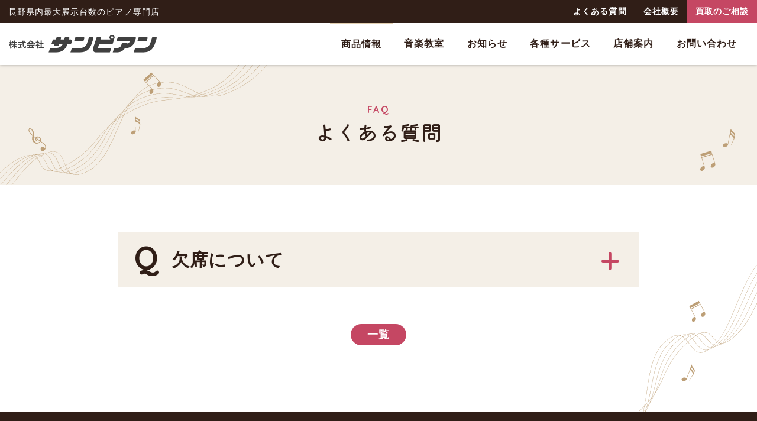

--- FILE ---
content_type: text/html; charset=UTF-8
request_url: https://sunpian.com/faq/648/
body_size: 10375
content:
<!DOCTYPE html>
<html lang="ja" prefix="og: http://ogp.me/ns#" class="hide-nav">

<head>
    <!-- Global site tag (gtag.js) - Google Analytics -->
<script async src="https://www.googletagmanager.com/gtag/js?id=G-8NJ6NW1T36"></script>
<script>
  window.dataLayer = window.dataLayer || [];
  function gtag(){dataLayer.push(arguments);}
  gtag('js', new Date());

  gtag('config', 'G-8NJ6NW1T36');
</script>
    <!-- //End Google Anarytics -->
    <meta charset="UTF-8" />
    <meta content="IE=edge" http-equiv="X-UA-Compatible" />
    <meta content="width=device-width, initial-scale=1" name="viewport" />
    <meta name="format-detection" content="telephone=no,email=no,address=no" />
        <!-- preconnect dns-prefetch：適宜追加・削除 -->
    <meta http-equiv="x-dns-prefetch-control" content="on">
    <link rel="preconnect dns-prefetch" href="//www.google.com">
    <link rel="preconnect dns-prefetch" href="//www.googletagmanager.com">
    <link rel="preconnect dns-prefetch" href="//www.google-analytics.com">
    <link rel="preconnect dns-prefetch" href="//www.google-analytics.com/analytics.js">
    <link rel="preconnect dns-prefetch" href="//ajax.googleapis.com">
    <link rel="preconnect dns-prefetch" href="//developers.google.com">
    <link rel="preconnect dns-prefetch" href="//cdnjs.cloudflare.com">
    <link rel="preconnect dns-prefetch" href="//www.gstatic.com">
    <link rel="preconnect dns-prefetch" href="//cdnjs.com">
    <link rel="preconnect dns-prefetch" href="//marketingplatform.google.com/about/tag-manager/">
    <link rel="preconnect dns-prefetch" href="//marketingplatform.google.com/about/analytics/">
    <link rel="preconnect dns-prefetch" href="//developers.google.com/speed/libraries/">
    <link rel="preconnect dns-prefetch" href="//unpkg.com">
    <link rel="preconnect dns-prefetch" href="//ajax.googleapis.com/ajax/libs/jquery/3.6.0/jquery.min.js">
    <link rel="preload" href="https://fonts.googleapis.com/css2?family=Kiwi+Maru:wght@500&family=Quicksand:wght@500;700&display=swap" as="style">
    <!-- fonts -->
    <link rel="preconnect" href="https://fonts.googleapis.com">
    <link rel="preconnect" href="https://fonts.gstatic.com" crossorigin>
    <link href="https://fonts.googleapis.com/css2?family=Kiwi+Maru:wght@500&family=Quicksand:wght@500;700&display=swap" rel="stylesheet">
    <!-- style -->
        <link rel="stylesheet" href="https://sunpian.com/cms/wp-content/themes/sunpian_themes/common/css/reset.min.css" media="all" type="text/css" />
    <link rel="stylesheet" href="https://sunpian.com/cms/wp-content/themes/sunpian_themes/common/css/fonts.min.css" media="all" type="text/css" />
    <link rel="stylesheet" href="https://sunpian.com/cms/wp-content/themes/sunpian_themes/common/css/common.css?20260118-0026" media="all" type="text/css" />
            <link rel="stylesheet" href="https://sunpian.com/cms/wp-content/themes/sunpian_themes/common/css/post-style.css?20260118-0026" media="all" type="text/css" />
        <link rel="stylesheet" href="https://sunpian.com/cms/wp-content/themes/sunpian_themes/common/css/sub.css?20260118-0026" media="all" type="text/css" />
        <!-- favicon -->
    <link rel="icon" href="https://sunpian.com/cms/wp-content/themes/sunpian_themes/common/img/favicon/favicon.ico" />
    <link rel="apple-touch-icon" type="image/png" href="https://sunpian.com/cms/wp-content/themes/sunpian_themes/common/img/favicon/apple-touch-icon-180x180.png" />
    <link rel="icon" type="image/png" href="https://sunpian.com/cms/wp-content/themes/sunpian_themes/common/img/favicon/icon-192x192.png" />
    <!-- WP head -->
    <script data-cfasync="false" data-no-defer="1">var ewww_webp_supported=!1;function check_webp_feature(A,e){var w;e=void 0!==e?e:function(){},ewww_webp_supported?e(ewww_webp_supported):((w=new Image).onload=function(){ewww_webp_supported=0<w.width&&0<w.height,e&&e(ewww_webp_supported)},w.onerror=function(){e&&e(!1)},w.src="data:image/webp;base64,"+{alpha:"UklGRkoAAABXRUJQVlA4WAoAAAAQAAAAAAAAAAAAQUxQSAwAAAARBxAR/Q9ERP8DAABWUDggGAAAABQBAJ0BKgEAAQAAAP4AAA3AAP7mtQAAAA=="}[A])}check_webp_feature("alpha");</script><script data-cfasync="false" data-no-defer="1">var Arrive=function(c,w){"use strict";if(c.MutationObserver&&"undefined"!=typeof HTMLElement){var r,a=0,u=(r=HTMLElement.prototype.matches||HTMLElement.prototype.webkitMatchesSelector||HTMLElement.prototype.mozMatchesSelector||HTMLElement.prototype.msMatchesSelector,{matchesSelector:function(e,t){return e instanceof HTMLElement&&r.call(e,t)},addMethod:function(e,t,r){var a=e[t];e[t]=function(){return r.length==arguments.length?r.apply(this,arguments):"function"==typeof a?a.apply(this,arguments):void 0}},callCallbacks:function(e,t){t&&t.options.onceOnly&&1==t.firedElems.length&&(e=[e[0]]);for(var r,a=0;r=e[a];a++)r&&r.callback&&r.callback.call(r.elem,r.elem);t&&t.options.onceOnly&&1==t.firedElems.length&&t.me.unbindEventWithSelectorAndCallback.call(t.target,t.selector,t.callback)},checkChildNodesRecursively:function(e,t,r,a){for(var i,n=0;i=e[n];n++)r(i,t,a)&&a.push({callback:t.callback,elem:i}),0<i.childNodes.length&&u.checkChildNodesRecursively(i.childNodes,t,r,a)},mergeArrays:function(e,t){var r,a={};for(r in e)e.hasOwnProperty(r)&&(a[r]=e[r]);for(r in t)t.hasOwnProperty(r)&&(a[r]=t[r]);return a},toElementsArray:function(e){return e=void 0!==e&&("number"!=typeof e.length||e===c)?[e]:e}}),e=(l.prototype.addEvent=function(e,t,r,a){a={target:e,selector:t,options:r,callback:a,firedElems:[]};return this._beforeAdding&&this._beforeAdding(a),this._eventsBucket.push(a),a},l.prototype.removeEvent=function(e){for(var t,r=this._eventsBucket.length-1;t=this._eventsBucket[r];r--)e(t)&&(this._beforeRemoving&&this._beforeRemoving(t),(t=this._eventsBucket.splice(r,1))&&t.length&&(t[0].callback=null))},l.prototype.beforeAdding=function(e){this._beforeAdding=e},l.prototype.beforeRemoving=function(e){this._beforeRemoving=e},l),t=function(i,n){var o=new e,l=this,s={fireOnAttributesModification:!1};return o.beforeAdding(function(t){var e=t.target;e!==c.document&&e!==c||(e=document.getElementsByTagName("html")[0]);var r=new MutationObserver(function(e){n.call(this,e,t)}),a=i(t.options);r.observe(e,a),t.observer=r,t.me=l}),o.beforeRemoving(function(e){e.observer.disconnect()}),this.bindEvent=function(e,t,r){t=u.mergeArrays(s,t);for(var a=u.toElementsArray(this),i=0;i<a.length;i++)o.addEvent(a[i],e,t,r)},this.unbindEvent=function(){var r=u.toElementsArray(this);o.removeEvent(function(e){for(var t=0;t<r.length;t++)if(this===w||e.target===r[t])return!0;return!1})},this.unbindEventWithSelectorOrCallback=function(r){var a=u.toElementsArray(this),i=r,e="function"==typeof r?function(e){for(var t=0;t<a.length;t++)if((this===w||e.target===a[t])&&e.callback===i)return!0;return!1}:function(e){for(var t=0;t<a.length;t++)if((this===w||e.target===a[t])&&e.selector===r)return!0;return!1};o.removeEvent(e)},this.unbindEventWithSelectorAndCallback=function(r,a){var i=u.toElementsArray(this);o.removeEvent(function(e){for(var t=0;t<i.length;t++)if((this===w||e.target===i[t])&&e.selector===r&&e.callback===a)return!0;return!1})},this},i=new function(){var s={fireOnAttributesModification:!1,onceOnly:!1,existing:!1};function n(e,t,r){return!(!u.matchesSelector(e,t.selector)||(e._id===w&&(e._id=a++),-1!=t.firedElems.indexOf(e._id)))&&(t.firedElems.push(e._id),!0)}var c=(i=new t(function(e){var t={attributes:!1,childList:!0,subtree:!0};return e.fireOnAttributesModification&&(t.attributes=!0),t},function(e,i){e.forEach(function(e){var t=e.addedNodes,r=e.target,a=[];null!==t&&0<t.length?u.checkChildNodesRecursively(t,i,n,a):"attributes"===e.type&&n(r,i)&&a.push({callback:i.callback,elem:r}),u.callCallbacks(a,i)})})).bindEvent;return i.bindEvent=function(e,t,r){t=void 0===r?(r=t,s):u.mergeArrays(s,t);var a=u.toElementsArray(this);if(t.existing){for(var i=[],n=0;n<a.length;n++)for(var o=a[n].querySelectorAll(e),l=0;l<o.length;l++)i.push({callback:r,elem:o[l]});if(t.onceOnly&&i.length)return r.call(i[0].elem,i[0].elem);setTimeout(u.callCallbacks,1,i)}c.call(this,e,t,r)},i},o=new function(){var a={};function i(e,t){return u.matchesSelector(e,t.selector)}var n=(o=new t(function(){return{childList:!0,subtree:!0}},function(e,r){e.forEach(function(e){var t=e.removedNodes,e=[];null!==t&&0<t.length&&u.checkChildNodesRecursively(t,r,i,e),u.callCallbacks(e,r)})})).bindEvent;return o.bindEvent=function(e,t,r){t=void 0===r?(r=t,a):u.mergeArrays(a,t),n.call(this,e,t,r)},o};d(HTMLElement.prototype),d(NodeList.prototype),d(HTMLCollection.prototype),d(HTMLDocument.prototype),d(Window.prototype);var n={};return s(i,n,"unbindAllArrive"),s(o,n,"unbindAllLeave"),n}function l(){this._eventsBucket=[],this._beforeAdding=null,this._beforeRemoving=null}function s(e,t,r){u.addMethod(t,r,e.unbindEvent),u.addMethod(t,r,e.unbindEventWithSelectorOrCallback),u.addMethod(t,r,e.unbindEventWithSelectorAndCallback)}function d(e){e.arrive=i.bindEvent,s(i,e,"unbindArrive"),e.leave=o.bindEvent,s(o,e,"unbindLeave")}}(window,void 0),ewww_webp_supported=!1;function check_webp_feature(e,t){var r;ewww_webp_supported?t(ewww_webp_supported):((r=new Image).onload=function(){ewww_webp_supported=0<r.width&&0<r.height,t(ewww_webp_supported)},r.onerror=function(){t(!1)},r.src="data:image/webp;base64,"+{alpha:"UklGRkoAAABXRUJQVlA4WAoAAAAQAAAAAAAAAAAAQUxQSAwAAAARBxAR/Q9ERP8DAABWUDggGAAAABQBAJ0BKgEAAQAAAP4AAA3AAP7mtQAAAA==",animation:"UklGRlIAAABXRUJQVlA4WAoAAAASAAAAAAAAAAAAQU5JTQYAAAD/////AABBTk1GJgAAAAAAAAAAAAAAAAAAAGQAAABWUDhMDQAAAC8AAAAQBxAREYiI/gcA"}[e])}function ewwwLoadImages(e){if(e){for(var t=document.querySelectorAll(".batch-image img, .image-wrapper a, .ngg-pro-masonry-item a, .ngg-galleria-offscreen-seo-wrapper a"),r=0,a=t.length;r<a;r++)ewwwAttr(t[r],"data-src",t[r].getAttribute("data-webp")),ewwwAttr(t[r],"data-thumbnail",t[r].getAttribute("data-webp-thumbnail"));for(var i=document.querySelectorAll(".rev_slider ul li"),r=0,a=i.length;r<a;r++){ewwwAttr(i[r],"data-thumb",i[r].getAttribute("data-webp-thumb"));for(var n=1;n<11;)ewwwAttr(i[r],"data-param"+n,i[r].getAttribute("data-webp-param"+n)),n++}for(r=0,a=(i=document.querySelectorAll(".rev_slider img")).length;r<a;r++)ewwwAttr(i[r],"data-lazyload",i[r].getAttribute("data-webp-lazyload"));for(var o=document.querySelectorAll("div.woocommerce-product-gallery__image"),r=0,a=o.length;r<a;r++)ewwwAttr(o[r],"data-thumb",o[r].getAttribute("data-webp-thumb"))}for(var l=document.querySelectorAll("video"),r=0,a=l.length;r<a;r++)ewwwAttr(l[r],"poster",e?l[r].getAttribute("data-poster-webp"):l[r].getAttribute("data-poster-image"));for(var s,c=document.querySelectorAll("img.ewww_webp_lazy_load"),r=0,a=c.length;r<a;r++)e&&(ewwwAttr(c[r],"data-lazy-srcset",c[r].getAttribute("data-lazy-srcset-webp")),ewwwAttr(c[r],"data-srcset",c[r].getAttribute("data-srcset-webp")),ewwwAttr(c[r],"data-lazy-src",c[r].getAttribute("data-lazy-src-webp")),ewwwAttr(c[r],"data-src",c[r].getAttribute("data-src-webp")),ewwwAttr(c[r],"data-orig-file",c[r].getAttribute("data-webp-orig-file")),ewwwAttr(c[r],"data-medium-file",c[r].getAttribute("data-webp-medium-file")),ewwwAttr(c[r],"data-large-file",c[r].getAttribute("data-webp-large-file")),null!=(s=c[r].getAttribute("srcset"))&&!1!==s&&s.includes("R0lGOD")&&ewwwAttr(c[r],"src",c[r].getAttribute("data-lazy-src-webp"))),c[r].className=c[r].className.replace(/\bewww_webp_lazy_load\b/,"");for(var w=document.querySelectorAll(".ewww_webp"),r=0,a=w.length;r<a;r++)e?(ewwwAttr(w[r],"srcset",w[r].getAttribute("data-srcset-webp")),ewwwAttr(w[r],"src",w[r].getAttribute("data-src-webp")),ewwwAttr(w[r],"data-orig-file",w[r].getAttribute("data-webp-orig-file")),ewwwAttr(w[r],"data-medium-file",w[r].getAttribute("data-webp-medium-file")),ewwwAttr(w[r],"data-large-file",w[r].getAttribute("data-webp-large-file")),ewwwAttr(w[r],"data-large_image",w[r].getAttribute("data-webp-large_image")),ewwwAttr(w[r],"data-src",w[r].getAttribute("data-webp-src"))):(ewwwAttr(w[r],"srcset",w[r].getAttribute("data-srcset-img")),ewwwAttr(w[r],"src",w[r].getAttribute("data-src-img"))),w[r].className=w[r].className.replace(/\bewww_webp\b/,"ewww_webp_loaded");window.jQuery&&jQuery.fn.isotope&&jQuery.fn.imagesLoaded&&(jQuery(".fusion-posts-container-infinite").imagesLoaded(function(){jQuery(".fusion-posts-container-infinite").hasClass("isotope")&&jQuery(".fusion-posts-container-infinite").isotope()}),jQuery(".fusion-portfolio:not(.fusion-recent-works) .fusion-portfolio-wrapper").imagesLoaded(function(){jQuery(".fusion-portfolio:not(.fusion-recent-works) .fusion-portfolio-wrapper").isotope()}))}function ewwwWebPInit(e){ewwwLoadImages(e),ewwwNggLoadGalleries(e),document.arrive(".ewww_webp",function(){ewwwLoadImages(e)}),document.arrive(".ewww_webp_lazy_load",function(){ewwwLoadImages(e)}),document.arrive("videos",function(){ewwwLoadImages(e)}),"loading"==document.readyState?document.addEventListener("DOMContentLoaded",ewwwJSONParserInit):("undefined"!=typeof galleries&&ewwwNggParseGalleries(e),ewwwWooParseVariations(e))}function ewwwAttr(e,t,r){null!=r&&!1!==r&&e.setAttribute(t,r)}function ewwwJSONParserInit(){"undefined"!=typeof galleries&&check_webp_feature("alpha",ewwwNggParseGalleries),check_webp_feature("alpha",ewwwWooParseVariations)}function ewwwWooParseVariations(e){if(e)for(var t=document.querySelectorAll("form.variations_form"),r=0,a=t.length;r<a;r++){var i=t[r].getAttribute("data-product_variations"),n=!1;try{for(var o in i=JSON.parse(i))void 0!==i[o]&&void 0!==i[o].image&&(void 0!==i[o].image.src_webp&&(i[o].image.src=i[o].image.src_webp,n=!0),void 0!==i[o].image.srcset_webp&&(i[o].image.srcset=i[o].image.srcset_webp,n=!0),void 0!==i[o].image.full_src_webp&&(i[o].image.full_src=i[o].image.full_src_webp,n=!0),void 0!==i[o].image.gallery_thumbnail_src_webp&&(i[o].image.gallery_thumbnail_src=i[o].image.gallery_thumbnail_src_webp,n=!0),void 0!==i[o].image.thumb_src_webp&&(i[o].image.thumb_src=i[o].image.thumb_src_webp,n=!0));n&&ewwwAttr(t[r],"data-product_variations",JSON.stringify(i))}catch(e){}}}function ewwwNggParseGalleries(e){if(e)for(var t in galleries){var r=galleries[t];galleries[t].images_list=ewwwNggParseImageList(r.images_list)}}function ewwwNggLoadGalleries(e){e&&document.addEventListener("ngg.galleria.themeadded",function(e,t){window.ngg_galleria._create_backup=window.ngg_galleria.create,window.ngg_galleria.create=function(e,t){var r=$(e).data("id");return galleries["gallery_"+r].images_list=ewwwNggParseImageList(galleries["gallery_"+r].images_list),window.ngg_galleria._create_backup(e,t)}})}function ewwwNggParseImageList(e){for(var t in e){var r=e[t];if(void 0!==r["image-webp"]&&(e[t].image=r["image-webp"],delete e[t]["image-webp"]),void 0!==r["thumb-webp"]&&(e[t].thumb=r["thumb-webp"],delete e[t]["thumb-webp"]),void 0!==r.full_image_webp&&(e[t].full_image=r.full_image_webp,delete e[t].full_image_webp),void 0!==r.srcsets)for(var a in r.srcsets)nggSrcset=r.srcsets[a],void 0!==r.srcsets[a+"-webp"]&&(e[t].srcsets[a]=r.srcsets[a+"-webp"],delete e[t].srcsets[a+"-webp"]);if(void 0!==r.full_srcsets)for(var i in r.full_srcsets)nggFSrcset=r.full_srcsets[i],void 0!==r.full_srcsets[i+"-webp"]&&(e[t].full_srcsets[i]=r.full_srcsets[i+"-webp"],delete e[t].full_srcsets[i+"-webp"])}return e}check_webp_feature("alpha",ewwwWebPInit);</script><meta name='robots' content='index, follow, max-image-preview:large, max-snippet:-1, max-video-preview:-1' />

	<!-- This site is optimized with the Yoast SEO plugin v19.3 - https://yoast.com/wordpress/plugins/seo/ -->
	<title>欠席について | よくある質問 | 株式会社サンピアン</title>
	<meta name="description" content="長野県のピアノ専門店サンピアンの商品、修理について、取扱商品について、買取について、よくある質問と回答を掲載しています。" />
	<link rel="canonical" href="https://sunpian.com/faq/648/" />
	<meta property="og:locale" content="ja_JP" />
	<meta property="og:type" content="article" />
	<meta property="og:title" content="欠席について | よくある質問 | 株式会社サンピアン" />
	<meta property="og:description" content="長野県のピアノ専門店サンピアンの商品、修理について、取扱商品について、買取について、よくある質問と回答を掲載しています。" />
	<meta property="og:url" content="https://sunpian.com/faq/648/" />
	<meta property="og:site_name" content="株式会社サンピアン" />
	<meta property="article:publisher" content="https://www.facebook.com/%e3%82%b5%e3%83%b3%e3%83%94%e3%82%a2%e3%83%b3-2073648669545618" />
	<meta property="og:image" content="https://sunpian.com/cms/wp-content/uploads/2022/04/ogp-1.jpg" />
	<meta property="og:image:width" content="1200" />
	<meta property="og:image:height" content="630" />
	<meta property="og:image:type" content="image/jpeg" />
	<meta name="twitter:card" content="summary_large_image" />
	<meta name="twitter:site" content="@sunpian_nagano" />
	<script type="application/ld+json" class="yoast-schema-graph">{"@context":"https://schema.org","@graph":[{"@type":"Organization","@id":"https://sunpian.com/#organization","name":"株式会社サンピアン","url":"https://sunpian.com/","sameAs":["https://www.instagram.com/sunpian_nagano/","https://www.youtube.com/channel/UCPB6gvux2Qtgqci0EQAwQmg","https://www.facebook.com/サンピアン-2073648669545618","https://twitter.com/sunpian_nagano"],"logo":{"@type":"ImageObject","inLanguage":"ja","@id":"https://sunpian.com/#/schema/logo/image/","url":"https://sunpian.com/cms/wp-content/uploads/2022/02/logo.png","contentUrl":"https://sunpian.com/cms/wp-content/uploads/2022/02/logo.png","width":504,"height":56,"caption":"株式会社サンピアン"},"image":{"@id":"https://sunpian.com/#/schema/logo/image/"}},{"@type":"WebSite","@id":"https://sunpian.com/#website","url":"https://sunpian.com/","name":"株式会社サンピアン","description":"長野県内のピアノ専門店","publisher":{"@id":"https://sunpian.com/#organization"},"potentialAction":[{"@type":"SearchAction","target":{"@type":"EntryPoint","urlTemplate":"https://sunpian.com/?s={search_term_string}"},"query-input":"required name=search_term_string"}],"inLanguage":"ja"},{"@type":["WebPage","FAQPage"],"@id":"https://sunpian.com/faq/648/","url":"https://sunpian.com/faq/648/","name":"欠席について | よくある質問 | 株式会社サンピアン","isPartOf":{"@id":"https://sunpian.com/#website"},"datePublished":"2022-03-23T08:06:42+00:00","dateModified":"2022-03-23T08:06:42+00:00","description":"長野県のピアノ専門店サンピアンの商品、修理について、取扱商品について、買取について、よくある質問と回答を掲載しています。","breadcrumb":{"@id":"https://sunpian.com/faq/648/#breadcrumb"},"inLanguage":"ja","potentialAction":[{"@type":"ReadAction","target":["https://sunpian.com/faq/648/"]}]},{"@type":"BreadcrumbList","@id":"https://sunpian.com/faq/648/#breadcrumb","itemListElement":[{"@type":"ListItem","position":1,"name":"よくある質問","item":"https://sunpian.com/faq/"},{"@type":"ListItem","position":2,"name":"欠席について"}]}]}</script>
	<!-- / Yoast SEO plugin. -->


<link rel='dns-prefetch' href='//s.w.org' />
<style type="text/css">
/* PCで電話番号リンクを無効に */
a[href*="tel:"] {
	pointer-events: none;
	cursor: default;
	text-decoration: none;
}
</style>
<noscript><style>.lazyload[data-src]{display:none !important;}</style></noscript><style>.lazyload{background-image:none !important;}.lazyload:before{background-image:none !important;}</style></head><body id="pagetop" class="faq-template-default single single-faq postid-648 sub">
<script data-cfasync="false" data-no-defer="1">if(ewww_webp_supported){document.body.classList.add("webp-support");}</script>
	<svg id="svg">
	<symbol id="arrow-left" viewBox="0 0 7.66 13.31">
		<path d="M6.66,13.31a1,1,0,0,0,.7-.29,1,1,0,0,0,0-1.41L2.41,6.66l5-4.95a1,1,0,0,0,0-1.42A1,1,0,0,0,6,.29L.29,6a1,1,0,0,0,0,1.41L6,13A1,1,0,0,0,6.66,13.31Z"/>
	</symbol>
	<symbol id="arrow-right" viewBox="0 0 7.66 13.31">
		<path d="M1,13.31A1,1,0,0,1,.29,13a1,1,0,0,1,0-1.41l5-4.95L.29,1.71A1,1,0,0,1,1.71.29L7.36,6a1,1,0,0,1,0,1.41L1.71,13A1,1,0,0,1,1,13.31Z"/>
	</symbol>
</svg>
<!-- //End svg-->	<div class="wrapper"> 
		<header class="main-header">
	  <div class="header-top pc">
		  <p class="tagline">長野県内最大展示台数のピアノ専門店</p>
		  <ul class="sub-menu">
			  <li><a href="https://sunpian.com/faq/">よくある質問</a></li>
			  			  <li><a href="https://sunpian.com/about-us/">会社概要</a></li>
			  <li class="last"><a href="https://sunpian.com/buy-used/">買取のご相談</a></li>
		  </ul>
	  </div>
	  <div class="header-inner">
    <h1 class="main-logo">
		<a href="https://sunpian.com/"><img src="[data-uri]" alt="株式会社サンピアン" width="878" height="106" loading="lazy" data-src="https://sunpian.com/cms/wp-content/themes/sunpian_themes/common/img/logo.svg" decoding="async" class="lazyload" /><noscript><img src="https://sunpian.com/cms/wp-content/themes/sunpian_themes/common/img/logo.svg" alt="株式会社サンピアン" width="878" height="106" loading="lazy" data-eio="l" /></noscript></a>
	  </h1>
    <!-- hamburger button -->
    <div class="hamburger sp">
      <button type="button">
		  <span></span>
		  <span></span>
		  <span></span>
		</button>
    </div>
    <nav class="gnav pc">
      <ul class="nav-menu">
        <li class="menu-item"><a href="https://sunpian.com/item/">商品情報</a></li>
		<li class="menu-item has-child">
            <a href="https://sunpian.com/lesson/">音楽教室</a>
            <ul>
					<li class="cat-item cat-item-12"><a href="https://sunpian.com/lesson/course/little-child/" title="01">幼児コース</a>
</li>
	<li class="cat-item cat-item-13"><a href="https://sunpian.com/lesson/course/child/" title="02">子どものピアノコース</a>
</li>
	<li class="cat-item cat-item-15"><a href="https://sunpian.com/lesson/course/piano-lesson/" title="03">大人のピアノコース</a>
</li>
	<li class="cat-item cat-item-14"><a href="https://sunpian.com/lesson/course/specialty/" title="04">専門コース</a>
</li>
							</ul>
          </li>  
        <li class="menu-item"><a href="https://sunpian.com/news/">お知らせ</a></li>
        <li class="menu-item has-child">
            <a href="https://sunpian.com/service/">各種サービス</a>
            <ul>
																<li><a href="https://sunpian.com/service/studio/">レッスン室レンタル</a></li>
								<li><a href="https://sunpian.com/service/tuning/">調律・調整</a></li>
								<li><a href="https://sunpian.com/service/repair/">修理・クリーニング・オーバーホール</a></li>
								<li><a href="https://sunpian.com/service/transportation/">運搬・その他</a></li>
								          </ul>
          </li>
        <li class="menu-item">
						<a href="https://sunpian.com/about-us/#shop">店舗案内</a>
					  </li>
        <li class="menu-item"><a href="https://sunpian.com/contact/">お問い合わせ</a></li>
      </ul>
    </nav>
    <!-- //End gnav --> 
		  </div>
	  <!-- //End header-inner --> 
  </header>
<!-- //End header -->
<nav class="sp spnav">
    <div class="spnav_inner">
      <ul class="nav-menu">
		  <li class="menu-item"><a class="hidden-nav quicksand clr-pink" href="https://sunpian.com/">TOP</a></li>
		  <li class="menu-item"><a class="hidden-nav" href="https://sunpian.com/item/">商品情報</a></li>
		  <li class="menu-item"><a class="hidden-nav" href="https://sunpian.com/buy-used/">楽器買取</a></li>
		  <li class="menu-item"><a class="hidden-nav" href="https://sunpian.com/event/">イベント</a></li>
		  <li class="menu-item"><a class="hidden-nav" href="https://sunpian.com/news/">お知らせ</a></li>
		  <li class="menu-item">
          <p class="nav_ttl">音楽教室</p>
          <ul class="nav-child nav_cnt">
			  <li><a class="hidden-nav" href="https://sunpian.com/lesson/">音楽教室のご案内</a></li>
			  	<li class="cat-item cat-item-12"><a href="https://sunpian.com/lesson/course/little-child/" title="01">幼児コース</a>
</li>
	<li class="cat-item cat-item-13"><a href="https://sunpian.com/lesson/course/child/" title="02">子どものピアノコース</a>
</li>
	<li class="cat-item cat-item-15"><a href="https://sunpian.com/lesson/course/piano-lesson/" title="03">大人のピアノコース</a>
</li>
	<li class="cat-item cat-item-14"><a href="https://sunpian.com/lesson/course/specialty/" title="04">専門コース</a>
</li>
			  <li><a class="hidden-nav" href="https://sunpian.com/lesson/lesson-contact/">音楽教室お問い合わせ</a></li>
          </ul>
        </li>
		  
		  <li class="menu-item">
          <p class="nav_ttl">各種サービス</p>
          <ul class="nav-child nav_cnt">
			  												<li><a class="hidden-nav" href="https://sunpian.com/service/studio/">レッスン室レンタル</a></li>
								<li><a class="hidden-nav" href="https://sunpian.com/service/tuning/">調律・調整</a></li>
								<li><a class="hidden-nav" href="https://sunpian.com/service/repair/">修理・クリーニング・オーバーホール</a></li>
								<li><a class="hidden-nav" href="https://sunpian.com/service/transportation/">運搬・その他</a></li>
								          </ul>
        </li>
		  <li class="menu-item">
			  			  <a class="hidden-nav" href="https://sunpian.com/about-us/#shop">店舗案内</a>
			  		  </li>
		  <li class="menu-item"><a class="hidden-nav" href="https://sunpian.com/about-us/">会社概要</a></li>
		  <li class="menu-item"><a class="hidden-nav" href="https://sunpian.com/faq/">よくある質問</a></li>
		        </ul>
      <p class="btn-round"><a class="hidden-nav links" href="https://sunpian.com/contact/">お問い合わせ</a></p>
		<ul class="sns-list">
			  <li><a href="https://twitter.com/sunpian_nagano" target="_blank" rel="noopener noreferrer"><i class="fab fa-twitter"></i></a></li>
			  <li><a href="https://www.facebook.com/%E3%82%B5%E3%83%B3%E3%83%94%E3%82%A2%E3%83%B3-2073648669545618" target="_blank" rel="noopener noreferrer"><i class="fab fa-facebook"></i></a></li>
			  <li><a href="https://www.instagram.com/sunpian_nagano/" target="_blank" rel="noopener noreferrer"><i class="fab fa-instagram"></i></a></li>
			  <li><a href="https://www.youtube.com/channel/UCPB6gvux2Qtgqci0EQAwQmg" target="_blank" rel="noopener noreferrer"><i class="fab fa-youtube"></i></a></li>
			  <li><a href="https://page.line.me/024lwdzo?openQrModal=true" target="_blank" rel="noopener noreferrer"><i class="fab fa-line"></i></a></li>
		  </ul>
    </div>
  </nav>
  <!-- //End spnav -->		<!-- //End nav -->
	
			
		<main class="content">
	<section class="page-header inview bg_color">
		<h2 class="main-ttl"><span>faq</span>よくある質問</h2>
	</section>
	<!-- //End page-header --> 
	
	<section class="base inview bg_pattern">
		  <div class="inner width880">
			  			  <article class="faq-post ">
				  <h4 class="post-ttl ac_ttl">欠席について</h4>
				  <div class="article-item ac_cnt">
					  <div class="faq-answer">
<p>レッスンを欠席される場合は、レッスン時間までに担当講師または各地区事務局までご連絡ください。</p>



<p></p>
</div>
				  </div>
			  </article>
			  <!-- //End faq-post -->
			  			   
			  <div class="pagenate">
				  				  				  				  <p class="btn-round"><a class="links" href="">一覧</a></p>
				  				  				  			  </div>
<!--
			  <div class="pagenate">
				  <a class="prev page-links" href="" rel="next"><i class="fas fa-chevron-left"></i> 前の記事</a> 
				  <p class="btn-round"><a class="links" href="">一覧</a></p>
				  <a class="next page-links" href="" rel="prev">次の記事 <i class="fas fa-chevron-right"></i></a>               
			  </div>
-->
			  <!-- //End pagenate -->
		  </div>
	  </section>
	  <!-- //End EVENT -->
</main>
  <!-- //End content -->		
				
		
		<div class="to-top quicksand"><a href="#pagetop"><svg class="nml-arw"><use xlink:href="#arrow-right"></use></svg></a></div>
  <footer class="main-footer">
	  <div class="footer-inner">
		  <div class="flx_foot">
			  <div class="foot-info">
				  <h4 class="foot-logo"><a href="https://sunpian.com/"><img src="[data-uri]" width="878" height="106" alt="株式会社サンピアン" data-src="https://sunpian.com/cms/wp-content/themes/sunpian_themes/common/img/logo-wh.svg" decoding="async" class="lazyload"><noscript><img src="https://sunpian.com/cms/wp-content/themes/sunpian_themes/common/img/logo-wh.svg" width="878" height="106" alt="株式会社サンピアン" data-eio="l"></noscript></a><span>長野店・上田店・佐久店</span></h4>
				  <div>OPEN：10:00-18:00<br>CLOSE：月曜日</div>
			  </div>
			  <div class="sitemap pc-only">
				  <ul class="foot-menu">
					  <li><a href="https://sunpian.com/item/">商品情報</a></li>
					  <li><a href="https://sunpian.com/buy-used/">楽器買取</a></li>
					  <li><a href="https://sunpian.com/event/">イベント</a></li>
					  <li><a href="https://sunpian.com/news/">お知らせ</a></li>
				  </ul>
				  <ul class="foot-menu">
					  <li><a href="https://sunpian.com/lesson/">音楽教室</a>
						  <ul class="in-list">
							  	<li class="cat-item cat-item-12"><a href="https://sunpian.com/lesson/course/little-child/" title="01">幼児コース</a>
</li>
	<li class="cat-item cat-item-13"><a href="https://sunpian.com/lesson/course/child/" title="02">子どものピアノコース</a>
</li>
	<li class="cat-item cat-item-15"><a href="https://sunpian.com/lesson/course/piano-lesson/" title="03">大人のピアノコース</a>
</li>
	<li class="cat-item cat-item-14"><a href="https://sunpian.com/lesson/course/specialty/" title="04">専門コース</a>
</li>
						  </ul>
					  </li>
				  </ul>
				  <ul class="foot-menu">
					  <li><a href="https://sunpian.com/service/">各種サービス</a>
						  <ul class="in-list">
							  							  							  							  <li><a href="https://sunpian.com/service/studio/">レッスン室レンタル</a></li>
							  							  <li><a href="https://sunpian.com/service/tuning/">調律・調整</a></li>
							  							  <li><a href="https://sunpian.com/service/repair/">修理・クリーニング・オーバーホール</a></li>
							  							  <li><a href="https://sunpian.com/service/transportation/">運搬・その他</a></li>
							  							  <!--
							  <li><a href="https://sunpian.com/service/maintenance/">調律・修理・運搬</a></li>
							  <li><a href="https://sunpian.com/service/studio/">貸しスタジオ・ホール</a></li>
-->
						  </ul>
					  </li>
				  </ul>
				  <ul class="foot-menu">
					  <li>			<a href="https://sunpian.com/about-us/#shop">店舗案内</a>
			</li>
					  <li><a href="https://sunpian.com/contact/">お問い合わせ</a></li>
					  					  <li><a href="https://sunpian.com/faq/">よくある質問</a></li>
				  </ul>
			  </div>
		  </div>
		  <ul class="sns-list">
			  <li><a href="https://twitter.com/sunpian_nagano" target="_blank" rel="noopener noreferrer"><i class="fab fa-twitter"></i></a></li>
			  <li><a href="https://www.facebook.com/%E3%82%B5%E3%83%B3%E3%83%94%E3%82%A2%E3%83%B3-2073648669545618" target="_blank" rel="noopener noreferrer"><i class="fab fa-facebook"></i></a></li>
			  <li><a href="https://www.instagram.com/sunpian_nagano/" target="_blank" rel="noopener noreferrer"><i class="fab fa-instagram"></i></a></li>
			  <li><a href="https://www.youtube.com/channel/UCPB6gvux2Qtgqci0EQAwQmg" target="_blank" rel="noopener noreferrer"><i class="fab fa-youtube"></i></a></li>
			  <li><a href="https://page.line.me/024lwdzo?openQrModal=true" target="_blank" rel="noopener noreferrer"><i class="fab fa-line"></i></a></li>
		  </ul>
		  <ul class="about-menu">
			  <li><a href="https://sunpian.com/about-us/">会社概要</a></li>
			  <li><a href="https://sunpian.com/terms/">利用規約</a></li>
			  <li><a href="https://sunpian.com/privacy-policy/">個人情報の取扱について</a></li>
		  </ul>
		  <div class="copy quicksand">&copy;2022 SUNPIAN.INC</div>
	  </div>
  </footer>
  <!-- //End footer -->
  <div class="hidden-nav overlay"></div><!-- //End overlay -->		<!-- //footer -->
	</div>
	<!-- //End wrapper -->
	<!-- original script -->
<script src="https://ajax.googleapis.com/ajax/libs/jquery/3.6.0/jquery.min.js" defer></script>
<script type="text/javascript" src="https://sunpian.com/cms/wp-content/themes/sunpian_themes/common/js/jquery.inview.min.js" defer></script>
<script src="https://sunpian.com/cms/wp-content/themes/sunpian_themes/common/js/common.js?20260118-0026" defer></script>
<!-- WP script -->
<link rel='stylesheet' id='wp-block-library-css'  href='https://sunpian.com/cms/wp-includes/css/dist/block-library/style.min.css' type='text/css' media='all' />
<style id='global-styles-inline-css' type='text/css'>
body{--wp--preset--color--black: #000000;--wp--preset--color--cyan-bluish-gray: #abb8c3;--wp--preset--color--white: #ffffff;--wp--preset--color--pale-pink: #f78da7;--wp--preset--color--vivid-red: #cf2e2e;--wp--preset--color--luminous-vivid-orange: #ff6900;--wp--preset--color--luminous-vivid-amber: #fcb900;--wp--preset--color--light-green-cyan: #7bdcb5;--wp--preset--color--vivid-green-cyan: #00d084;--wp--preset--color--pale-cyan-blue: #8ed1fc;--wp--preset--color--vivid-cyan-blue: #0693e3;--wp--preset--color--vivid-purple: #9b51e0;--wp--preset--gradient--vivid-cyan-blue-to-vivid-purple: linear-gradient(135deg,rgba(6,147,227,1) 0%,rgb(155,81,224) 100%);--wp--preset--gradient--light-green-cyan-to-vivid-green-cyan: linear-gradient(135deg,rgb(122,220,180) 0%,rgb(0,208,130) 100%);--wp--preset--gradient--luminous-vivid-amber-to-luminous-vivid-orange: linear-gradient(135deg,rgba(252,185,0,1) 0%,rgba(255,105,0,1) 100%);--wp--preset--gradient--luminous-vivid-orange-to-vivid-red: linear-gradient(135deg,rgba(255,105,0,1) 0%,rgb(207,46,46) 100%);--wp--preset--gradient--very-light-gray-to-cyan-bluish-gray: linear-gradient(135deg,rgb(238,238,238) 0%,rgb(169,184,195) 100%);--wp--preset--gradient--cool-to-warm-spectrum: linear-gradient(135deg,rgb(74,234,220) 0%,rgb(151,120,209) 20%,rgb(207,42,186) 40%,rgb(238,44,130) 60%,rgb(251,105,98) 80%,rgb(254,248,76) 100%);--wp--preset--gradient--blush-light-purple: linear-gradient(135deg,rgb(255,206,236) 0%,rgb(152,150,240) 100%);--wp--preset--gradient--blush-bordeaux: linear-gradient(135deg,rgb(254,205,165) 0%,rgb(254,45,45) 50%,rgb(107,0,62) 100%);--wp--preset--gradient--luminous-dusk: linear-gradient(135deg,rgb(255,203,112) 0%,rgb(199,81,192) 50%,rgb(65,88,208) 100%);--wp--preset--gradient--pale-ocean: linear-gradient(135deg,rgb(255,245,203) 0%,rgb(182,227,212) 50%,rgb(51,167,181) 100%);--wp--preset--gradient--electric-grass: linear-gradient(135deg,rgb(202,248,128) 0%,rgb(113,206,126) 100%);--wp--preset--gradient--midnight: linear-gradient(135deg,rgb(2,3,129) 0%,rgb(40,116,252) 100%);--wp--preset--duotone--dark-grayscale: url('#wp-duotone-dark-grayscale');--wp--preset--duotone--grayscale: url('#wp-duotone-grayscale');--wp--preset--duotone--purple-yellow: url('#wp-duotone-purple-yellow');--wp--preset--duotone--blue-red: url('#wp-duotone-blue-red');--wp--preset--duotone--midnight: url('#wp-duotone-midnight');--wp--preset--duotone--magenta-yellow: url('#wp-duotone-magenta-yellow');--wp--preset--duotone--purple-green: url('#wp-duotone-purple-green');--wp--preset--duotone--blue-orange: url('#wp-duotone-blue-orange');--wp--preset--font-size--small: 13px;--wp--preset--font-size--medium: 20px;--wp--preset--font-size--large: 36px;--wp--preset--font-size--x-large: 42px;}.has-black-color{color: var(--wp--preset--color--black) !important;}.has-cyan-bluish-gray-color{color: var(--wp--preset--color--cyan-bluish-gray) !important;}.has-white-color{color: var(--wp--preset--color--white) !important;}.has-pale-pink-color{color: var(--wp--preset--color--pale-pink) !important;}.has-vivid-red-color{color: var(--wp--preset--color--vivid-red) !important;}.has-luminous-vivid-orange-color{color: var(--wp--preset--color--luminous-vivid-orange) !important;}.has-luminous-vivid-amber-color{color: var(--wp--preset--color--luminous-vivid-amber) !important;}.has-light-green-cyan-color{color: var(--wp--preset--color--light-green-cyan) !important;}.has-vivid-green-cyan-color{color: var(--wp--preset--color--vivid-green-cyan) !important;}.has-pale-cyan-blue-color{color: var(--wp--preset--color--pale-cyan-blue) !important;}.has-vivid-cyan-blue-color{color: var(--wp--preset--color--vivid-cyan-blue) !important;}.has-vivid-purple-color{color: var(--wp--preset--color--vivid-purple) !important;}.has-black-background-color{background-color: var(--wp--preset--color--black) !important;}.has-cyan-bluish-gray-background-color{background-color: var(--wp--preset--color--cyan-bluish-gray) !important;}.has-white-background-color{background-color: var(--wp--preset--color--white) !important;}.has-pale-pink-background-color{background-color: var(--wp--preset--color--pale-pink) !important;}.has-vivid-red-background-color{background-color: var(--wp--preset--color--vivid-red) !important;}.has-luminous-vivid-orange-background-color{background-color: var(--wp--preset--color--luminous-vivid-orange) !important;}.has-luminous-vivid-amber-background-color{background-color: var(--wp--preset--color--luminous-vivid-amber) !important;}.has-light-green-cyan-background-color{background-color: var(--wp--preset--color--light-green-cyan) !important;}.has-vivid-green-cyan-background-color{background-color: var(--wp--preset--color--vivid-green-cyan) !important;}.has-pale-cyan-blue-background-color{background-color: var(--wp--preset--color--pale-cyan-blue) !important;}.has-vivid-cyan-blue-background-color{background-color: var(--wp--preset--color--vivid-cyan-blue) !important;}.has-vivid-purple-background-color{background-color: var(--wp--preset--color--vivid-purple) !important;}.has-black-border-color{border-color: var(--wp--preset--color--black) !important;}.has-cyan-bluish-gray-border-color{border-color: var(--wp--preset--color--cyan-bluish-gray) !important;}.has-white-border-color{border-color: var(--wp--preset--color--white) !important;}.has-pale-pink-border-color{border-color: var(--wp--preset--color--pale-pink) !important;}.has-vivid-red-border-color{border-color: var(--wp--preset--color--vivid-red) !important;}.has-luminous-vivid-orange-border-color{border-color: var(--wp--preset--color--luminous-vivid-orange) !important;}.has-luminous-vivid-amber-border-color{border-color: var(--wp--preset--color--luminous-vivid-amber) !important;}.has-light-green-cyan-border-color{border-color: var(--wp--preset--color--light-green-cyan) !important;}.has-vivid-green-cyan-border-color{border-color: var(--wp--preset--color--vivid-green-cyan) !important;}.has-pale-cyan-blue-border-color{border-color: var(--wp--preset--color--pale-cyan-blue) !important;}.has-vivid-cyan-blue-border-color{border-color: var(--wp--preset--color--vivid-cyan-blue) !important;}.has-vivid-purple-border-color{border-color: var(--wp--preset--color--vivid-purple) !important;}.has-vivid-cyan-blue-to-vivid-purple-gradient-background{background: var(--wp--preset--gradient--vivid-cyan-blue-to-vivid-purple) !important;}.has-light-green-cyan-to-vivid-green-cyan-gradient-background{background: var(--wp--preset--gradient--light-green-cyan-to-vivid-green-cyan) !important;}.has-luminous-vivid-amber-to-luminous-vivid-orange-gradient-background{background: var(--wp--preset--gradient--luminous-vivid-amber-to-luminous-vivid-orange) !important;}.has-luminous-vivid-orange-to-vivid-red-gradient-background{background: var(--wp--preset--gradient--luminous-vivid-orange-to-vivid-red) !important;}.has-very-light-gray-to-cyan-bluish-gray-gradient-background{background: var(--wp--preset--gradient--very-light-gray-to-cyan-bluish-gray) !important;}.has-cool-to-warm-spectrum-gradient-background{background: var(--wp--preset--gradient--cool-to-warm-spectrum) !important;}.has-blush-light-purple-gradient-background{background: var(--wp--preset--gradient--blush-light-purple) !important;}.has-blush-bordeaux-gradient-background{background: var(--wp--preset--gradient--blush-bordeaux) !important;}.has-luminous-dusk-gradient-background{background: var(--wp--preset--gradient--luminous-dusk) !important;}.has-pale-ocean-gradient-background{background: var(--wp--preset--gradient--pale-ocean) !important;}.has-electric-grass-gradient-background{background: var(--wp--preset--gradient--electric-grass) !important;}.has-midnight-gradient-background{background: var(--wp--preset--gradient--midnight) !important;}.has-small-font-size{font-size: var(--wp--preset--font-size--small) !important;}.has-medium-font-size{font-size: var(--wp--preset--font-size--medium) !important;}.has-large-font-size{font-size: var(--wp--preset--font-size--large) !important;}.has-x-large-font-size{font-size: var(--wp--preset--font-size--x-large) !important;}
</style>
<script type='text/javascript' id='eio-lazy-load-js-before'>
var eio_lazy_vars = {"exactdn_domain":"","skip_autoscale":0,"threshold":0};
</script>
<script type='text/javascript' src='https://sunpian.com/cms/wp-content/plugins/ewww-image-optimizer/includes/lazysizes.min.js' id='eio-lazy-load-js'></script>
</body>

</html>

--- FILE ---
content_type: text/css
request_url: https://sunpian.com/cms/wp-content/themes/sunpian_themes/common/css/common.css?20260118-0026
body_size: 9196
content:
@charset "UTF-8";
/*--------------------------------------------------------------
reset.min.css
リセット関係・clearfixなど

fonts.min.css
フォントアイコンを記載したcss

common.css
レイアウト、TOPのスタイルを記載したcss

sub.css
下層のレイアウトを記載したcss
--------------------------------------------------------------*/
/* fontIcon
:before,
:after {
	content: "\f099";
	font-family: "icomoon";
	display: inline-block;
	font-style: normal;
	font-variant: normal;
	font-weight: 900;
	text-rendering: auto;
	-webkit-font-smoothing: antialiased;
}
/* ------------------------------------------------------------ */
/* 全デバイス/画面サイズに共通 かつ 
　　479：スマートフォン縦：基本・レイアウト指定 */
/* ------------------------------------------------------------ */
* html body {
  background: url(null) fixed;
}
html {
  font-size: 62.5%;
  overflow-x: hidden;
}
/*ナビ表示のときはスクロールしないように*/
html.is-locked {
    overflow-y: hidden;
}
body {
  margin: 0;
  padding: 0;
  background: #fff;
  color: #301E17;
  font-size: 14px;
  line-height: 1.8;
  font-weight: 400;
  font-style: normal;
  font-family: YuGothic, "Yu Gothic Medium", "Yu Gothic", -apple-system, BlinkMacSystemFont, Roboto, "Segoe UI", "Helvetica Neue", HelveticaNeue, Verdana, Meiryo, sans-serif;
  overflow-wrap: break-word;
  text-size-adjust: 100%;
  font-feature-settings: "palt";
  letter-spacing: .065em;
	-webkit-text-size-adjust: 100%;
  -webkit-font-smoothing: antialiased;
}
.pc {
  display: none;
}
.pc-only {
	display: none;
}
@media (min-width: 751px) {
  /*電話番号リンクをスマホのみ有効にする*/
  a[href*="tel:"] {
    pointer-events: none;
    cursor: default;
    text-decoration: none;
  }
}
/* ------------------------------------------------------------ */
/* font */
/* ------------------------------------------------------------ */
.quicksand,
.main-ttl span,
.date {
  font-family: 'Quicksand', sans-serif;
	letter-spacing: .15em;
}
.kiwi,
.main-ttl,
.sub-ttl,
.pending {
	font-family: 'Kiwi Maru', serif;
	font-weight: 500;
}
/* ------------------------------------------------------------ */
/* font size */
/* ------------------------------------------------------------ */
@media screen and (min-width: 768px) {
  /* 768px以上 */
  body {
    font-size: 1.5rem; /* 15px */
  }
}
@media screen and (min-width: 1154px) {
  /* 1154px以上 */
  body {
    font-size: 1.6rem; /* 16px */
  }
}
/* ------------------------------------------------------------ */
/* SVG */
/* ------------------------------------------------------------ */
#svg {
  display: none;
  visibility: hidden;
  position: absolute;
  top: 0;
  left: 0;
}
.arrow {
	background: #C54763;
	width: 20px;
	height: 20px;
	border-radius: 50%;
	position: absolute;
	top: 50%;
	left: 1.5em;
	transform: translateY(-50%);
	display: flex;
	flex-direction: column;
	align-items: center;
	justify-content: center;
}
.arrow svg{
	fill: #fff;
	width: 50%;
	height: 50%;
}
.clr-bk {
	background: #301E17;
}
.clr-wht {
	background: #fff;
}
.clr-wht svg{
	fill: #301E17;
}
.clr-pink {
	color: #C54763!important;
}
.nml-arw  {
	display: inline-block;
	width: .8em;
	height: .8em;
	fill: #C54763;
}
/* ------------------------------------------------------------ */
/* img */
/* ------------------------------------------------------------ */
figure,.main-logo, .thum, .image, .banner {
  margin: 0 auto;
  text-align: center;
}
.round {
	border-radius: 10px;
	overflow: hidden;
}
.round img {
	width: 100%;
}
/* ------------------------------------------------------------ */
/* link */
/* ------------------------------------------------------------ */ 
::selection {
  color: #383838;
  background: rgba(0,0,0,0.1);
  text-shadow: none;
}

::-moz-selection {
  color: #383838;
  background: rgba(0,0,0,0.1);
  text-shadow: none;
}
a {
  color: #301E17;
  cursor: pointer;
  line-height: inherit;
  -webkit-transition: all 0.3s ease-in-out;
  transition: all 0.3s ease-in-out;
  text-decoration: none;
}
a:link {
  color: #301E17;
  text-decoration: none;
}
a:visited {
  color: #301E17;
  text-decoration: none;
}
a:hover {
  color: #301E17;
  text-decoration: none;
}
a:active {
  color: #301E17;
  text-decoration: none;
}
@media screen and (min-width: 768px) {
	a:hover {
		opacity: 0.7;
	}
}

/* ------------------------------------------------------------ */
/* ボタン */
/* ------------------------------------------------------------ */
.btn {
  text-align: center;
  height: auto;
  margin: 0 auto;
}
.align-left {
	text-align: left;
}
.align-right {
	text-align: right;
}
.btn a {
	position: relative;
	padding-left: 2em;
	line-height: 1.5;
	display: inline-block;
	color: #C54763;
	margin: 0 auto;
	font-weight: 600;
	background: #fff;
	padding: .5em 2em .5em 4em;
	border-radius: 50px;
	border: 1px solid #C54763;
}
.btn a:hover {
	opacity: 1;
	color: #C54763;
}
.btn-round {
	text-align: center;
}
.btn-round .links {
	display: inline-block;
	font-weight: 700;
	font-size: 1.15em;
	background: #C54763;
	color: #fff;
	border-radius: 50px;
	padding: .5em 1.5em;
	line-height: 1.5;
}
.btn-round .links:hover {
	background: #301E17;
	opacity: 1;
}

/* ------------------------------------------------------------ */
/* common layouts */
/* ------------------------------------------------------------ */
.wrapper {
  width: 100%;
  height: auto;
  overflow: hidden;
}
.inner {
  width: 100%;
  max-width: 100%;
  height: auto;
  padding: 0 1.5em;
  margin: 0 auto;
  clear: both;
}
.inner::after {
  content: "";
  clear: both;
  display: block;
}
/* ------------------------------------------------------------ */
/* header */
/* ------------------------------------------------------------ */
.main-header {
  width: 100%;
  height: 50px;
  background: #fff;
  position: fixed;
  top: 0;
  left: 0;
  z-index: 9999;
  /* スマホ用の慣性スクロール */
  -webkit-overflow-scrolling: touch;
  box-shadow: 0 0 5px 0 rgb(0 0 0 / 30%);
}
.show-nav .main-header {
	box-shadow:none;
}

.header-inner {
    width: 100%;
    height: 100%;
	padding: 12px 15px;
  display: flex;
  justify-content: space-between;
  align-items: center;
}
.main-header .main-logo {
  width: 180px;
  margin: 0;
	flex-shrink: 0;
}
.main-logo a {
	display: flex;
	flex-direction: column;
	justify-content: center;
}

/* hamburger */
.hamburger {
  width: 32px;
  height: 22px;
}
.hamburger button {
  min-height: inherit;
  position: relative;
  width: 100%;
  height: 100%;
  outline: none;
}
.hamburger span {
  height: 2px;
  width: 100%;
  display: block;
  background: #301E17;
  transition: all .3s ease-in-out;
  position: absolute;
  left: 0;
}
.hamburger span:first-of-type {
  top: 0;
}
.hamburger span:nth-of-type(2) {
  top: 50%;
  transform: translateY(-50%);
}
.hamburger span:nth-of-type(3) {
  bottom: 0;
}
.hamburger.is-open span:first-of-type {
  top: 10px;
  transform: rotate(45deg);
}
.hamburger.is-open span:nth-of-type(2) {
  opacity: 0;
}
.hamburger.is-open span:nth-of-type(3) {
  top: 10px;
  transform: rotate(-45deg);
  left: 0;
}

/* ------------------------------------------------------------ */
/* gnav */
/* ------------------------------------------------------------ */
.spnav {
	width: 100%;
	height: 100%;
/*
	height: 100vh;
	height: -webkit-fill-available;
*/
	position: fixed;
	top: 0;
	opacity: 0;
	visibility: hidden;
/*右から*/
/*
	right: 0;
	transform: translateX(100%);
*/
/*左から*/
/*
	left: 0;
    transform: translateX(-100%);
*/
/*上から*/
/*
	left:0;
    transform: translateY(-100%);
*/
	z-index: 999;
	-webkit-transition: transform 0.3s;
	transition: transform 0.3s;
	background: #fff;
}
.show-nav .spnav {
	opacity: 1;
	visibility: visible;
  transform: translateX(0);
  pointer-events: auto;
  overflow-y: auto;
}
.spnav_inner {
  display: flex;
  flex-direction: column;
  align-items: center;
  justify-content: flex-start;
  width: 100%;
  height: auto;
  opacity: 0;
  position: relative;
  padding: 60px 1em 1.5em;
  z-index: 999;
/*
	overflow-y: auto;
	-webkit-overflow-scrolling: touch;
*/
}
.hide-nav .spnav {
	transition: 1s;
}
.show-nav .spnav_inner {
  opacity: 1;
  transition: 1.8s cubic-bezier(.165, .84, .44, 1) .3s;
}
.hidden-nav.overlay {
  position: fixed;
  width: 100vw;
  height: 100vh;
  display: block;
  background: rgba(0, 0, 0, .2);
  top: 0;
  left: 0;
  opacity: 0;
  visibility: hidden;
  z-index: 10;
}
.show-nav .hidden-nav.overlay {
  opacity: 1;
  visibility: visible;
}
/* ------------------------------------------------------------ */
/* nav-menu */
/* ------------------------------------------------------------ */
.nav-menu {
  width: 100%;
  display: flex;
  justify-content: space-between;
  flex-direction: column;
  margin: 0 auto 2em;
}
.menu-item > a,
.menu-item > p {
  display: block;
  width: 100%;
  padding: .5em 1em;
  color: #301E17;
  font-size: 1.6rem;
  font-weight: 600;
  position: relative;
  overflow: hidden;
  z-index: 2;
	border-bottom: 1px solid #e1ceaf;
}
.menu-item:first-of-type {
	border-top: 1px solid #e1ceaf;
}
.menu-item a:hover {
  opacity: 1;
}
/*アコーディオン*/
.menu-item .nav_ttl {
    position: relative;
    padding-right: 3em;
}
.menu-item .nav_ttl::before {
    content: '';
    display: block;
    width: 1em;
    height: 2px;
    background: #C54763;
    position: absolute;
    top: 50%;
    right: 1em;
    transform: translateY(-50%);
}
.menu-item .nav_ttl::after {
    content: '';
    display: block;
    width: 2px;
    height: 1em;
    background: #C54763;
    position: absolute;
    top: 50%;
    right: 1.5em;
    transform: translate(50%,-50%);
}
.menu-item .nav_ttl.is-open::after {
    content: none;
}
.nav_cnt {
    display: none;
}
.nav_cnt.is-open {
    display: block;
}
.nav-child li a {
    display: block;
    padding: .6em 1.5em;
    font-size: 1.6rem;  
	font-weight: bold;
	background: #F4EFE7;
	border-bottom: 1px solid #fff;
}
.nav-child li:last-of-type a {
	border-bottom: 1px solid #e1ceaf;
}
.spnav .sns-list {
	margin-top: 2em;
}
.spnav .sns-list a {
	font-size: 2.5em;
}
/* ------------------------------------------------------------ */
/* common content */
/* ------------------------------------------------------------ */
.content {
  width: 100%;
  height: auto;
  position: relative;
  padding: 50px 0 0;
  margin: 0 auto;
}
.base {
  width: 100%;
  height: auto;
  position: relative;
  padding: 2.5em 0;
  margin: 0 auto;
}
.bg_color {
  background-color: #F4EFE7;
}
.bg {
  background: url("../img/mv03.jpg") no-repeat center / cover;
  background-attachment: fixed;
}
.bg::after {
  content: "";
  display: block;
  width: 100%;
  height: 100%;
  background: rgba(0, 0, 0, 0.5);
  position: absolute;
  top: 0;
  left: 0;
  z-index: 2;
}
.bg * {
  position: relative;
  color: #fff;
  z-index: 3;
}
/* ------------------------------------------------------------ */
/* ttl */
/* ------------------------------------------------------------ */
.main-ttl {
  font-size: 1.8em;
  margin: 0 auto 1em;
	text-align: center;
	line-height: 1.5;
}
.main-ttl span {
	color: #C54763;
	font-weight: 700;
	font-size: .6em;
	display: block;
	text-transform: uppercase;
}
.sub-ttl {
	font-size: 1.5em;
	margin: 0 auto 1.5em;
	padding-bottom: .5em;
	text-align: center;
	line-height: 1.5;
	position: relative;
}
.sub-ttl::after {
	content: '';
	display: block;
	background: #C54763;
	border-radius: 50px;
	width: 1.3em;
	height: 3px;
	position: absolute;
	bottom: 0;
	left: 50%;
	transform: translateX(-50%);
}
.mid-ttl {
  font-size: 1.2em;
  margin: 0 auto .8em;
}
.txt {
	margin: 0 auto 1.5em;
}
/* ------------------------------------------------------------ */
/* flx_box */
/* ------------------------------------------------------------ */
.flx_box {
  width: 100%;
  height: auto;
  margin: 0 auto 1em;
  display: flex;
  
  flex-wrap: wrap;
}
.flx_3x7 {
    justify-content: space-between;
}
/* カラム共通 */
.flx_item {
  width: 100%;
  height: auto;
  margin: 0 auto 1em;
}
.wide_item {
	width: 100%;
}
.narrow_item {
	width: 100%;
	margin: 0 auto 2em;
}
.back {
	position: relative;
	display: flex;
	flex-direction: column;
}
.back::before {
	content: '';
	display: block;
	width: calc(100% + 1.5em);
	padding-top: 65%;
	background: #bfbfbf;
	border-radius: 10px 0 0 10px;
	overflow: hidden;
	height: 100%;
	flex-grow: 1;
}
.reverse .back::before {
	margin-left: -1.5em;
	border-radius: 0 10px 10px 0;
	
}

/* ------------------------------------------------------------ */
/* list */
/* ------------------------------------------------------------ */

/* ------------------------------------------------------------ */
/* animation */
/* ------------------------------------------------------------ */
@keyframes fadeInup {
  0% {
    opacity: 0;
    transform: translateY(50%);
  }
  100% {
    opacity: 1;
    transform: translateY(0);
  }
}
@keyframes fadeIn {
  0% {
    opacity: 0;
  }
  100% {
    opacity: 1;
  }
}
@keyframes fadeIndown {
  0% {
    transform: translateY(-50%);
  }
  100% {
    transform: translateY(0);
  }
}
.fadeInup {
  opacity: 0;
  animation: fadeInup 2s ease-in-out 0.3s 1 forwards;
}
.fadeIn {
  opacity: 0;
  animation: fadeIn 2s ease-in-out 2.5s 1 forwards;
}
.inview {
  opacity: 0;
}
/* ------------------------------------------------------------ */
/* swiper */
/* ------------------------------------------------------------ */ 
.swiper-button-next:after, .swiper-rtl .swiper-button-prev:after {
	content: none;
}
.swiper-button-prev:after, .swiper-rtl .swiper-button-next:after {
	content: none;
}
.swiper-button-next, .swiper-rtl .swiper-button-prev,
.swiper-button-prev, .swiper-rtl .swiper-button-next{
	width: 28px;
	height: 28px;
	margin-top: 0;
	transform: translateY(-50%);
}
.swiper-button-next:hover .arrow, .swiper-rtl .swiper-button-prev:hover .arrow, 
.swiper-button-prev:hover .arrow, .swiper-rtl .swiper-button-next:hover .arrow {
	box-shadow: 0 0 5px rgba(0,0,0,.3);
	background: #d7c4a9;
}
.swiper .arrow {
	left: 0;	
}
.sw-btn .arrow,
.swiper .arrow {
	width: 28px;
	height: 28px;
}
/* ------------------------------------------------------------ */
/* tab */
/* ------------------------------------------------------------ */
.cat-list {
    display: flex;
	flex-wrap: wrap;
	font-weight: 700;
	margin: 0 auto 1em;
}
.cat-list a,
.cat-list label{
    display: inline-block;
	font-weight: 700;
	color: #fff;
	background: #B8B0A8;
	padding: 5px;
    border-radius: 5px;
    margin:5px;
    width: auto;
    flex-grow: 1;
	text-align: center;
}
.cat-list a.active,
.cat-list input[type="radio"]:checked + label{
	background: #C54763;
}
.tab_box{
    display: none;
	border-top: 2px solid #301E17;
}
.tab_box.is-active {
    display: block;
}
/* ------------------------------------------------------------ */
/* アコーディオン */
/* ------------------------------------------------------------ */
.ac_cnt {
	display: none;
}

/* ------------------------------------------------------------ */
/* section  */
/* ------------------------------------------------------------ */
.mv-slider img {
  width: 100%;
}
a.link {
  display: inline-block;
  letter-spacing: 0;
  font-size: .8em;
  text-decoration: underline solid #aaa 1px;
  text-underline-position: under;
  line-height: 1.4;
	word-break: break-all;
}
.scale_img {
  overflow: hidden;
	position: relative;
}
.scale_img::before {
	content: '';
	display: block;
	width: 100%;
	padding-bottom: 60%;
}
.scale_img img {
  transition: all .3s;
	position: absolute;
	top: 50%;
	left: 50%;
	transform: translate(-50%,-50%) scale(1.05);
}
a:hover .scale_img img {
  transform:  translate(-50%,-50%) scale(1.2);
}

/* ------------------------------------------------------------ */
/* article  */
/* ------------------------------------------------------------ */
.article-item {
	border-bottom: 1px solid #301E17;
}
.article-item a {
	display: block;
	color: #301E17;
}
.article-item a:hover {
	color: #C54763;
	opacity: 1;
}
.date {
	display: inline-block;
	width: 90px;
	font-size: .9em;
	font-weight: 700;
	margin-right: .5em;
	letter-spacing: .075em;
	vertical-align: middle;
}
.cat {
	display: inline-block;
	padding: .3em .5em;
	background: #301E17;
	color: #fff;
	font-size: .9em;
	font-weight: 600;
	text-align: center;
	width: 120px;
	margin-right: .5em;
	border-radius: 50px;
	line-height: 1.2;
}
.cat.pink {
	background: #C54763;
}
.post-info {
	margin: 0 0 .5em;
}
.post-ttl {
	font-size: 1.1em;
	line-height: 1.5;
}
.post-thum {
	margin: 0 auto .5em;
}
.event-post {
	padding: .5em;
}
.news-post {
	margin: 0 auto 2em;
}
.news-post .article-item a {
	position: relative;
	padding:1em 0;
}
.news-post .nml-arw {
	display: none;
}
/* ------------------------------------------------------------ */
/* TOP - MV */
/* ------------------------------------------------------------ */
.mv-slider {
	position: relative;
}
.mv-slider .swiper-pagination {
	top: 50%;
	width: auto;
	left: 1em;
	transform: translateY(-50%);
	height: auto;
	display: flex;
	flex-direction: column;
	justify-content: center;
}
.mv-slider .swiper-pagination-bullet {
  background: #fff;
  border: 2px solid #C54763;
  opacity: 1;
  width: 12px;
  height: 12px;
	margin: 5px 0!important;
	flex-shrink: 0;
}
.mv-slider .swiper-pagination-bullet.swiper-pagination-bullet-active {
  background: #C54763;
}
.mv-slider .swiper-slide {
	position: relative;
	padding-bottom: calc(3/4*100%);
}
.mv-slider .swiper-slide img {
	position: absolute;
	top: 50%;
	left: 50%;
	transform: translate(-50%,-50%);
	height: 100%;
	width: auto;
	max-width: inherit;
}
.pickup {
	padding: .5em 1em;
	border-radius: 10px;
	border: 2px solid #C54763;
	max-width: 90%;
	margin: 1.5em auto;
	background: #fff;
}
.pic-ttl {
	color: #C54763;
	font-size: 1.2em;
	font-weight: 700;
	padding-right: 1em;
	line-height: 1.5;
}
.pickup a {
	display: flex;
	align-items: center;
	height: 100%;
}
.pickup .date {
	flex-shrink: 0;
}
.pickup .post-ttl {
	overflow: hidden;
	text-overflow:  ellipsis;
	white-space: nowrap;
	flex-grow: 1;
}
.pickup .swiper-slide {
	overflow: hidden;
}
.pic-slider {
	height: 30px;
}


/* ------------------------------------------------------------ */
/* TOP - LINE UP */
/* ------------------------------------------------------------ */
.top-lineup {
/*
	background-image: url("../img/score-pattern01.svg");
	background-repeat: no-repeat;
	background-position: left top;
/*	background-size: 80%;*/
}
.top-lineup .back::before {
	background: url("../img/top-lineup.png") no-repeat center / cover;
}
.logo-slider .wrapper .swiper-container .swiper-wrapper {
    transition-timing-function: linear !important;
}
.piano-slider {
	margin: 3em auto;
}
.piano-post a {
	display: block;
	border-radius: 10px;
	will-change: transform;
	overflow: hidden;
	background: #fff;
	position: relative;
	height: 100%;
}
.piano-post a:hover {
	opacity: 1;
}
.item-detail {
	padding: 1em;
	background: #fff;
}
.item-detail .cat {
	width: auto;
	padding: .3em 1em;
}
.cat.used,
.cat.brand-new {
	background: #301E17;
}
.item-detail .post-ttl {
	margin: 0 auto 1em;
}
.item-detail .caption {
	font-size: .9em;
	line-height: 1.6;
	padding-top: 1em;
}
.swiper-slide.piano-post {
	height: auto;
}
.piano-slider .swiper-slide .caption {
	display: none;
}
.price {
	font-weight: 700;
	font-size: 1.2em;
	position: relative;
	border-top: 1px solid #301E17;
	border-bottom: 1px solid #301E17;
	padding: 5px 0;
	text-align: right;
	flex-shrink: 0;
	letter-spacing: .075em;
}
.price::before {
	content: '¥';
	display: inline-block;
	margin-right: 2px;
}
.pending {
	position: absolute;
	top: 1em;
	right: 1em;
	z-index: 2;
	width: 22%;
	height:auto;
	transform: inherit;
}
.logo-slider a {
	border-radius: 1em;
	overflow: hidden;
	display: block;
}
/* ------------------------------------------------------------ */
/* TOP - USED */
/* ------------------------------------------------------------ */
/* ------------------------------------------------------------ */
/* TOP - LESSON */
/* ------------------------------------------------------------ */
.top-lesson {
	background: linear-gradient(to bottom, #fff 0%, #fff 5%, #F4EFE7 5%, #F4EFE7 95%);	
	padding-top: 0!important;
	position: relative;
}

.top-lesson .back::before {
	background: url("../img/top-lesson.png") no-repeat center / cover;
}
.course-list {
	padding-top: 1em;
}
.course-list li a {
	width: 100%;
	height: 100%;
	color: #301E17;
	display: flex;
	flex-direction: column;
	justify-content: center;
	padding: .8em 2em .8em .5em;
	font-weight: 700;
	border-bottom: 1px solid #301E17;
	position: relative;
	line-height: 1.6;
}
.course-list li a:hover {
	color: #C54763;
	opacity: 1;
}
.news-post .nml-arw,
.course-list .nml-arw {
	position: absolute;
	top: 50%;
	right: .5em;
	transform: translateY(-50%);	
} 
/* ------------------------------------------------------------ */
/* TOP - YOUTUBE */
/* ------------------------------------------------------------ */
.top-youtube .main-ttl {
	text-align: center;
}
.youtube-box {
	width: 100%;
	margin: 0 0 2em;
	text-align: center;
}
.youtube-slider a {
	display: block;
	position: relative;
	overflow: hidden;
}
.youtube-slider a::before {
	content: '';
	display: block;
	width: 100%;
	padding-bottom: calc(9/16*100%);
}
.youtube-slider img {
	position: absolute;
	top:50%;
	left: 50%;
	width: 100%;
	transform: translate(-50%,-50%);
}
/* ------------------------------------------------------------ */
/* TOP - EVENT */
/* ------------------------------------------------------------ */
/* ------------------------------------------------------------ */
/* TOP - NEWS */
/* ------------------------------------------------------------ */
/* ------------------------------------------------------------ */
/* banner */
/* ------------------------------------------------------------ */
.banner::before,
.banner::after {
	content: '';
	display: block;
	width: 100%;
	height: 1em;
	background: url("../img/pattern-border.svg") repeat-x top left / contain;
	position: absolute;
	left: 0;
}
.banner::before {
	top: 0;
}
.banner::after {
	bottom: 0;
}
.banner .flx_3cols .flx_item:last-of-type {
	margin-bottom: 0;
}
.banner figure {
	padding: 1em 1em 0;
}
.banner a {
	display: block;
}
/* ------------------------------------------------------------ */
/* pagetop */
/* ------------------------------------------------------------ */
.to-top {
	position: fixed;
	bottom: .5em;
	right: .5em;
	z-index: 6;
	opacity: 0;
	visibility: hidden;
	transition: all .5s;
}
.scrolled .to-top {
	opacity: 1;
	visibility: visible;
}
.to-top a {
	position: relative;
	display: flex;
	align-items: center;
	justify-content: center;
	width: 35px;
	height: 35px;
	background: #C54763;
	font-size: 1.7em;
}
.to-top a:hover {
	opacity: 1;
}
.to-top .nml-arw {
	transform: rotate(-90deg);
	fill:#fff;
}
/* ------------------------------------------------------------ */
/* footer */
/* ------------------------------------------------------------ */
.main-footer {
	width: 100%;
	padding: 2em 1.5em 1em;
	background: #301E17;
	color: #fff;
}
.main-footer a {
	color: #fff;
}
.main-footer a:hover {
	color: #C54763;
	opacity: 1;
}
.footer-inner {
}
.foot-info {
	text-align: center;
	margin: 0 auto 1em;
}
.foot-logo {
	margin: 0 auto 1em;
	max-width: 250px;
}
.foot-logo span {
	display: block;
	padding-top: .5em;
}
.sns-list {
	display: flex;
	justify-content: center;
	margin: 0 auto 2em;
}
.sns-list a {
	padding: 0 .3em;
	font-size: 1.8em;
}
.sns-list li:first-of-type a:hover {
  color: #1da1f2;
}
.sns-list li:nth-of-type(2) a:hover {
  color: #1877f2;
}
.sns-list li:nth-of-type(3) a:hover {
  color: #cf2e92;
}
.sns-list li:nth-of-type(4) a:hover {
  color: #da1725;
}
.sns-list li:nth-of-type(5) a:hover {
  color: #00b900;
}

.about-menu {
	width: 100%;
	display: flex;
	justify-content: center;
	flex-wrap: wrap;
	margin: 0 auto 1em;
}
.about-menu a {
	display: block;
	position: relative;
	font-size: 1.4rem;
}
.about-menu li:not(:last-of-type) a::after {
	content: '|';
	display: inline-block;
	margin: 0 .5em;
}
.copy {
  text-align: center;
  font-size: 1rem;
}
@media screen and (min-width: 480px) {
  /* スマートフォン横 */
  .sp {
    display: block;
  }
/*
  .spnav {
    width: 350px;
  }
*/
	/* ------------------------------------------------------------ */
	/* common content */
	/* ------------------------------------------------------------ */
	.base {
		padding: 3em 0;
	}
	.bg_pattern {
		background-image: url("../img/sub-score-pattern02.svg");
		background-position: bottom right;
		background-repeat: no-repeat;
		background-size:  25% auto ;
	}
	.inner_wide {
		padding: 0;
		max-width: 100%;
	}
	
  /* ------------------------------------------------------------ */
  /* flx_box */
  /* ------------------------------------------------------------ */
  /* 2カラム */
  .flx_2cols .flx_item {
    width: calc((100%  - 1em)/ 2);
    margin: 0 1em 1em 0;
  }
  .flx_2cols .flx_item:nth-child(2n), .flx_2cols .flx_item:last-child {
    margin: 0 0 1em;
  }
  /* 3カラム */
  .flx_3cols .flx_item {
    width: calc((100% - 2em)/3);
    margin: 0 1em 1em 0;
  }
  .flx_3cols .flx_item:nth-child(3n) {
    margin: 0 0 1em;
  }
  /* 4カラム */
  .flx_4cols .flx_item {
    width: calc((100%  - 3em)/ 4);
    margin: 0 1em 1em 0;
  }
  .flx_4cols .flx_item:nth-child(4n) {
    margin: 0 0 1em;
  }
	/* ------------------------------------------------------------ */
	/* article */
	/* ------------------------------------------------------------ */
	.news-post .article-item a {
		padding: 1em 1.5em 1em .5em;
	}
	.news-post .nml-arw {
		display: block;
	}
	
	/* ------------------------------------------------------------ */
	/* TOP - MV */
	/* ------------------------------------------------------------ */
	.pickup {
	display: flex;
	align-items: center;
	}
	.pic-slider {
		margin: 0;
	}
	/* ------------------------------------------------------------ */
	/* TOP - LINE UP */
	/* ------------------------------------------------------------ */
	/* ------------------------------------------------------------ */
	/* TOP - USED */
	/* ------------------------------------------------------------ */
	/* ------------------------------------------------------------ */
	/* TOP - LESSON */
	/* ------------------------------------------------------------ */
	.course-list {
		display: flex;
		flex-wrap: wrap;
		justify-content: space-between;
	}
	.course-list li {
		width: 48%;
		margin-bottom: 5px;
	}
	/* ------------------------------------------------------------ */
	/* TOP - YOUTUBE */
	/* ------------------------------------------------------------ */
	/* ------------------------------------------------------------ */
	/* TOP - EVENT */
	/* ------------------------------------------------------------ */
	/* ------------------------------------------------------------ */
	/* TOP - NEWS */
	/* ------------------------------------------------------------ */
	/* ------------------------------------------------------------ */
	/* banner */
	/* ------------------------------------------------------------ */
	.banner .flx_3cols {
		margin: 0 auto;
	}
	.banner .flx_3cols .flx_item {
		margin-bottom: 0;
	}
	.banner figure {
		padding: 0 .5em;
	}
	/* ------------------------------------------------------------ */
	/* footer */
	/* ------------------------------------------------------------ */
	
	
}
@media screen and (min-width: 600px) {
	/* ------------------------------------------------------------ */
	/* TOP - MV */
	/* ------------------------------------------------------------ */
	.mv-slider .swiper-slide {
		position: relative;
		height: auto;
		padding-bottom: calc(32/75*100%);
	}
	.mv-slider .swiper-slide img {
		width: 100%;
		height: auto;
	}
}
@media screen and (min-width: 768px) {
  /* タブレット縦 / スマートフォン横 */
	.sp-only {
		display: none;
	}
	.pc-only {
		display: block;
	}
	
  /* ------------------------------------------------------------ */
  /* common content */
  /* ------------------------------------------------------------ */
  .inner {
    padding: 0 2em;
  }
  .base {
    padding: 4em 0;
  }
	.bg_pattern {
		background-size:  20% auto ;
	}
  /* ------------------------------------------------------------ */
  /* img */
  /* ------------------------------------------------------------ */
	.round {
		border-radius: 20px;
	}
	/* ------------------------------------------------------------ */
	/* font */
	/* ------------------------------------------------------------ */
	.tate {
		writing-mode: vertical-rl;
		-webkit-writing-mode: vertical-rl;
		-moz-writing-mode: vertical-rl;
		-ms-writing-mode: tb-rl;
		-ms-writing-mode: vertical-rl;
	}
  /* ------------------------------------------------------------ */
  /* ttl */
  /* ------------------------------------------------------------ */
	.main-ttl.tate {
	line-height: 1.5;
		text-align: left
	}
	.main-ttl.tate span {
		margin-left: .5px;
	}
  /* ------------------------------------------------------------ */
  /* btn */
  /* ------------------------------------------------------------ */
	.arrow {
		left: 0;
		width: 22px;
		height: 22px;
	}
	.btn a {
		font-size: .9em;
		color: #301E17;
		background: none;
		border: none;
		padding: 0 0 0 2.2em;
	}
  /* ------------------------------------------------------------ */
  /* flx_box */
  /* ------------------------------------------------------------ */
  /* 2カラム */
  .flx_2cols .flx_item {
    width: calc((100%  - 2em)/ 2);
    margin: 0 2em 2em 0;
  }
  .flx_2cols .flx_item:nth-child(2n), .flx_2cols .flx_item:last-child {
    margin: 0 0 2em;
  }
  /* 3カラム */
  .flx_3cols .flx_item {
    width: calc((100%  - 3em)/3);
    margin: 0 1.5em 2em 0;
  }
  .flx_3cols .flx_item:nth-child(3n) {
    margin: 0 0 2em;
  }
  /* 4カラム */
  .flx_4cols .flx_item {
    width: calc((100% - 4.5em)/4);
    margin: 0 1.5em 2em 0;
  }
  .flx_4cols .flx_item:nth-child(4n) {
    margin: 0 0 2em;
  }
	.flx_3x7.reverse {
		flex-direction: row-reverse;
	}
	.narrow_item {
		width: 40%;
		margin: 0;
	}
	.wide_item {
		width: 55%;
		margin: 0;
		position: relative;
	}
	.back::before {
		width: calc(100% + 2em);
		border-radius: 1.1em 0 0 1.1em;
	}
	.reverse .back::before {
		margin-left: -2em;
		border-radius: 0 1.1em 1.1em 0;
	}
	.flx_harf .flx_item {
		width: 50%;
		margin: 0;
	}
	
  /* ------------------------------------------------------------ */
  /* tab */
  /* ------------------------------------------------------------ */
	.cat-list {
		align-items: center;
	}
	.cat-list p {
		font-size: 1.1em;
		margin-right: 1em;
	}
	.cat-list a,
	.cat-list label{
    color: #B8B0A8;
	background: none;
	padding: 0;
		margin: 0;
    width: auto;
    flex-grow: 0;
}
.cat-list a:not(:last-of-type)::after,
	.cat-list label:not(:last-of-type)::after {
	display: inline-block;
	content: '/';
	margin: 0 5px;
    color: #B8B0A8;
}
.cat-list a.active,
	.cat-list input[type="radio"]:checked + label{
	color: #C54763;
	background: none;
}
.tab_box{
	border-top: none;
}
  /* ------------------------------------------------------------ */
  /* swiper */
  /* ------------------------------------------------------------ */
	.ope-box {
		display: flex;
		justify-content: space-between;
		align-items: center;
		flex-wrap: wrap;
	}
	.ope-box .btn {
		margin: 0;
	}
	.ope-box .swiper-button-prev,
	.ope-box .swiper-button-next{
		position: relative;
		left: inherit;
		top: inherit;
		right: inherit;
		margin: 0;
		display: block;
		margin-right: .5em;
		transform: inherit;
	}
	.sw-btn {
		display: flex;
		align-items: center;
	}
	
  /* ------------------------------------------------------------ */
  /* section */
  /* ------------------------------------------------------------ */
	
	/* ------------------------------------------------------------ */
	/* TOP - MV */
	/* ------------------------------------------------------------ */
	.mainvisual {
		position: relative;
	}
	.pickup {
		border-radius: 50px;
		border: none;
		position: absolute;
		bottom: 1em;
		left: 1.5em;
		z-index: 2;
		width: 560px;
		margin: 0;
	}
	/* ------------------------------------------------------------ */
	/* TOP - LINE UP */
	/* ------------------------------------------------------------ */
	.top-lineup {

	background-image: url("../img/score-pattern01.svg");
	background-repeat: no-repeat;
	background-position: left top;
		background-size: 100%;
}
	.item-detail .post-ttl {
		font-size: 1.2em;
	}
	.piano-slider {
		width: 30%;
		max-width: 330px;
		overflow: visible;
		margin: 2em 0 4% 2em;
	}
	.piano-slider .swiper-slide.swiper-slide-active {
		width: 150%!important;
	}
	.piano-slider .swiper-wrapper {
		align-items: flex-end;
	}
	.piano-post a {
		border-radius: 20px;
	}
	.piano-slider .swiper-slide-active .caption {
		display: block;
	}
	.piano-slider .swiper-slide .caption {
		height: 100px;
	}
	.piano-slider .swiper-slide-active .flx_piano {
		display: flex;
		align-items: flex-end;
	}
	.piano-slider .swiper-slide-active .flx_piano > div:first-of-type {
		padding-right: 1em;
		flex-grow: 1;
	}
	.piano-slider .swiper-slide-active .item-detail .flx_piano .post-ttl {
		margin: 0;
	}
	.top-lineup .ope-box {
		width: 45%;
		float: right;
		margin-bottom: -6em;
		padding-top: 2em;
	}
	.progress-bar {
		width: 100%;
		height: 3px;
		margin-top: 2em;
		background-color: #fff;
		position: relative;
		border-radius: 50px;
		overflow: hidden;
	}
	.progress {
		display: block;
		width: 100%;
		height: 3px;
		position: absolute;
		top: 0;
		left: 0;
		transition: transform 5s linear;
		transform: scaleX(0);
		transform-origin: 0 0;
		background: #C54763;
		z-index: 2;
	}
/*
	.swiper-scrollbar {
		width: 100%;
		height: 3px;
		background: #fff;
        margin-top: 2em;
	}
	.swiper-scrollbar-drag {
		background: #C54763;
	}
*/
	
	/* ------------------------------------------------------------ */
	/* TOP - USED */
	/* ------------------------------------------------------------ */
	/* ------------------------------------------------------------ */
	/* TOP - LESSON */
	/* ------------------------------------------------------------ */
	.top-lesson {
		background: linear-gradient(to bottom, #fff 0%, #fff 7%, #F4EFE7 7%, #F4EFE7 93%);
	}
	.top-lesson::before {
		content: '';
		display: block;
		width: 46%;
		height: 100%;
		background-image: url("../img/score-pattern02.svg");
		background-repeat: no-repeat;
		background-position: top right;
		background-size: 100% auto;
		position: absolute;
		top: -12vw;
		right: 0;
		z-index: 0;
	}
	.top-lesson .inner {
		z-index: 1;
		position: relative;
	}
	/* ------------------------------------------------------------ */
	/* TOP - YOUTUBE */
	/* ------------------------------------------------------------ */
	.new-yb {
		color: #BD9F77;
		font-size: 1.8em;
		position: absolute;
		top: 0;
		empty-cells: 10%;
		width: 100%;
		left: 50%;
		transform: translateY(-250%);
	}
	.youtube-box {
		width: 48%;
		max-width: 460px;
		text-align: left;
	}
	.youtube-slider {
		width: 25%;
		overflow: visible;
		margin: 0 0 0 55%;
	}
	.youtube-slider .swiper-slide {
		transition: transform .8s;
	}
	.youtube-slider .swiper-slide.swiper-slide-active {
		transform: scale(1.5);
		transform-origin: bottom center;
	}
	.youtube-slider .swiper-slide:not(.swiper-slide-active) {
		transform: scale(.9);
		transform-origin: bottom center;
	}
	.youtube-slider .swiper-slide-prev {
		margin-right: 30%;
	}
	.youtube-slider .swiper-slide-next {
		margin-left: 30%;
	}
    .youtube-slider .swiper-slide-active::before {
        content: '新着動画';
        background: url("../img/youtube-new.svg") no-repeat center / 100% auto;
        position: absolute;
        top: 0;
        left: 50%;
        transform: translate(-50%,-100%);
        color: #BD9F77;
        font-family: 'Kiwi Maru', serif;
        font-weight: 500;
        font-size: 1.3em;
        width: 100%;
		max-width: 200px;
        text-align: center;
        padding-top: 38%;
        padding: 4em 0 1em;
	}
	
	/* ------------------------------------------------------------ */
	/* TOP - EVENT */
	/* ------------------------------------------------------------ */
	.top-event .inner,
	.top-news .inner {
		display: flex;
		justify-content: space-between;
		max-width: 1000px;
		margin: 0 auto;
	}
	.flx_main {
		flex-grow: 1;
		padding-left: 10%;
	}
	/* ------------------------------------------------------------ */
	/* TOP - NEWS */
	/* ------------------------------------------------------------ */
	/* ------------------------------------------------------------ */
	/* banner */
	/* ------------------------------------------------------------ */
	.banner::before, .banner::after {
		height: 1.3em;
	}
	
  /* ------------------------------------------------------------ */
  /* footer */
  /* ------------------------------------------------------------ */
	.flx_foot {
		display: flex;
		justify-content: space-between;
		margin: 0 auto 2em;
	}
	.foot-info {
		width: 22%;
		margin: 0;
		text-align: left;
	}
	.foot-logo {
		max-width: inherit;
	}
	.sitemap {
		display: flex;
		justify-content: flex-end;
		flex-grow: 1;
		padding-left: 5%;
	}
	.foot-menu {
		width: 100%;
		max-width: 225px;
		padding-left: 1.5em;
	}
	.foot-menu > li > a {
		display: block;
		padding: .5em 0;
		border-bottom: 1px solid #fff;
		margin: 0 auto .5em;
		font-size: .9em;
		font-weight: bold;
	}
	.in-list {
		padding-left: .5em;
	}
	.in-list a {
		display: inline-block;
		font-size: .9em;
		position: relative;
		padding-left: 1em;
		margin-top:.8em;
		line-height: 1.3;
	}
	.in-list a::before {
		content: '';
		display: inline-block;
		width: .5em;
		height: 1px;
		background: #fff;
		position: absolute;
		top: .5em;
		left: 0;
		
	}
	.sns-list {
		justify-content: flex-start;
	}
	.sns-list a {
		font-size: 1.6em;
	}
  .copy {
    font-size: 1.2rem;
  }
}
@media screen and (min-width: 1025px) {
  /* デスクトップ/タブレット横 */
  .pc {
    display: block;
  }
  .sp {
    display: none;
  }
	.content {
		padding-top: 109px;
	}
  /* ------------------------------------------------------------ */
  /* ttl */
  /* ------------------------------------------------------------ */
	.main-ttl {
		font-size: 3.5rem;
	}
	.main-ttl span {
		font-size: 1.6rem;
	}
	.sub-ttl {
		font-size: 3rem;
	}
	.mid-ttl {
		font-size: 2.2rem;
		line-height: 1.6;
		letter-spacing: .15em;
	}
	/* ------------------------------------------------------------ */
  /* btn */
  /* ------------------------------------------------------------ */
	.btn-round .links {
		line-height: 1;
	}
  /* ------------------------------------------------------------ */
  /* flx_box */
  /* ------------------------------------------------------------ */
	/* 3カラム */
	.flx_3cols .flx_item {
		width: calc((100%  - 4em)/3);
		margin: 0 2em 2em 0;
	}
	/* 4カラム */
	.flx_4cols .flx_item {
		width: calc((100% - 6em)/4);
		margin: 0 2em 2em 0;
	}
	.narrow_item {
		width: 30%;
		margin: 0;
	}
	.wide_item {
		width: 65%;
		margin: 0;
	}
	
	/* ------------------------------------------------------------ */
	/* swiper */
	/* ------------------------------------------------------------ */
	.swiper-button-next, .swiper-rtl .swiper-button-prev,
	.swiper-button-prev, .swiper-rtl .swiper-button-next{
		width: 30px;
		height: 30px;
	}
	.sw-btn .arrow,
	.swiper .arrow {
		width: 30px;
		height: 30px;
	}
	
  /* ------------------------------------------------------------ */
  /* header */
  /* ------------------------------------------------------------ */
    .main-header {
        height: auto;
    }
	.main-header .main-logo {
		width: 20%;
		max-width: 250px;
	}
	.header-top {
		background: #301E17;
		color: #fff;
		display: flex;
		justify-content: space-between;
		align-items: center;
	}
	.tagline {
		font-size: 1rem;
		padding: 5px 1em;
		line-height: 1;
	}
	.tagline {
		font-size: 1.4rem;
	}
	.header-inner {
		padding: 0 15px;
	}
	.sub-menu {
		display: flex;
		justify-content: flex-end;
		font-size: 1.4rem;
		font-weight: 700;
	}
	.sub-menu a {
		display: block;
		padding: .5em 1em;
		color: #fff;
		background: #301E17;;
	}
	.sub-menu a:hover {
		background: #707070;
		opacity: 1;
	}
	.sub-menu .last a {
		background: #C54763;
	}
	.sub-menu .last a:hover {
		background: #707070;
	}
	
  /* ------------------------------------------------------------ */
  /* gnav */
  /* ------------------------------------------------------------ */
  .gnav {
    box-shadow: none;
    width: calc(100% - 100px);
    padding: 0;
  }
  /* nav-menu */
  .nav-menu {
    flex-direction: row;
    justify-content: flex-end;
    margin: 0;
  }
  .menu-item > a {
    padding: 1.3em 1.5vw;
    position: relative;
    border: none;
  }
  .menu-item a:hover {
    color: #C54763;
	}
    .has-child {
        position: relative;
    }
  .has-child ul{
    display: block;
     
  }
  .has-child ul li{
    position: relative;
  }
  .has-child ul{
    position: absolute;
    bottom:0;
      left: 50%;
      transform: translate(-50%,100%);
    z-index: 4;
    min-width:150px;
    visibility: hidden;
    opacity: 0;
    transition: all .3s;
	  background: #C54763;
  }
  .has-child:hover > ul,
  .has-child ul li:hover > ul,
  .has-child:active > ul,
  .has-child ul li:active > ul{
    visibility: visible;
    opacity: 1;
  }
  .has-child ul li a {
    padding: 0.5em 1em;
	  display: block;
	  background:#C54763;
    color: #fff;
      font-weight: 700;
    text-align: center;
	  white-space: nowrap;
  }
  .has-child ul li a:hover {
    opacity: 1;
	  color: #fff;
	  background: #301E17;
  }
  /* ------------------------------------------------------------ */
  /* common content */
  /* ------------------------------------------------------------ */
  .inner {
    max-width: 1200px;
  }
  .base {
    padding: 5em 0;
  }
	.bg_pattern {
		background-size:  16% auto ;
	}
	/* ------------------------------------------------------------ */
	/* article */
	/* ------------------------------------------------------------ */
	.news-post {
		margin: 0 auto;
	}
	.news-post .article-item a {
		display: flex;
	}
	.news-post .post-info {
		flex-shrink: 0;
		width: 250px;
		margin: 0;
	}
	.news-post .post-ttl {
		padding-top: .1em;
		flex-grow: 1;
	}
	.cat {
		width: 120px;
	}
	/* ------------------------------------------------------------ */
	/* TOP - MV */
	/* ------------------------------------------------------------ */
	.pickup {
		left: 2.5em;
		bottom: 2em;
	}
	/* ------------------------------------------------------------ */
	/* TOP - LINE UP */
	/* ------------------------------------------------------------ */
	.top-lineup {
		background-size:85% auto;
	}
	.piano-slider {
		width: 24%;
	}
	.item-detail {
		padding: 6% 5%;
	}
	.top-lineup .ope-box{
		width: 50%;
	}
	/* ------------------------------------------------------------ */
	/* TOP - USED */
	/* ------------------------------------------------------------ */
	/* ------------------------------------------------------------ */
	/* TOP - LESSON */
	/* ------------------------------------------------------------ */
	.top-lesson::before {
		width: 36%;
	}
	.course-list {
		padding-top: 2em;
	}
	.course-list li a{
		font-size: 1.1em;
	}
	/* ------------------------------------------------------------ */
	/* TOP - YOUTUBE */
	/* ------------------------------------------------------------ */
	/* ------------------------------------------------------------ */
	/* TOP - EVENT */
	/* ------------------------------------------------------------ */
	/* ------------------------------------------------------------ */
	/* TOP - NEWS */
	/* ------------------------------------------------------------ */
	.cat-list a,
	.cat-list label {
		position: relative;
	}
	.cat-list a:not(:last-of-type)::after,
	.cat-list label:not(:last-of-type)::after{
		margin: 0 .5em;
	}
	.cat-list a.active,
	.cat-list input[type="radio"]:checked + label{
		opacity: 1;
	}
	/* ------------------------------------------------------------ */
	/* banner */
	/* ------------------------------------------------------------ */
	.banner::before, 
	.banner::after {
		height: 1.5em;
	}
	/* ------------------------------------------------------------ */
	/* pagetop */
	/* ------------------------------------------------------------ */
	.to-top {
		right: 1vw;
		bottom: 2em;
		writing-mode: vertical-rl;
		-webkit-writing-mode: vertical-rl;
		-moz-writing-mode: vertical-rl;
		-ms-writing-mode: tb-rl;
		-ms-writing-mode: vertical-rl;
	}
	.to-top a {
		color: #C54763;
		font-weight: 700;
		display: flex;
		align-items: center;
		width: auto;
		height: auto;
		font-size: 1em;
		background: none;
	}
	.to-top .nml-arw {
		display: none;
	}
	.to-top a::before {
		content: '';
		display: block;
		width: 1px;
		height: 3em;
		background: #C54763;
		margin-bottom: 1em;
	}
	.to-top a::after {
		content: 'PAGE TOP';
		display: block;
	}
	
	/* ------------------------------------------------------------ */
	/* footer */
	/* ------------------------------------------------------------ */
	.main-footer {
		padding: 3em 4% 1em;
	}
	.foot-menu > li > a {
		font-size: 1em;
	}
	.sns-list {
		margin: 0 auto -2.5em;
	}
	.sns-list a {
		font-size: 1.8em;
	}
}
@media screen and (min-width: 1200px) {
	.back::before {
		width: calc(100% + 2em + (100vw - 1200px ) / 2);
	}
	.reverse .back::before {
		margin-left: calc(( (100vw - 1200px) / 2 + 2em)*-1);
	}
	.piano-slider {
		width: 20%;
		margin-left: calc((100vw - 1200px ) / 2 + 2em)
	}
	.youtube-slider {
		width: 20%;
		max-width: calc(520px * .75);
	}
	.top-lesson::before {
		width: calc(400px + 2em + (100vw - 1200px ) / 2);
	}

}

--- FILE ---
content_type: text/css
request_url: https://sunpian.com/cms/wp-content/themes/sunpian_themes/common/css/post-style.css?20260118-0026
body_size: 5117
content:
@charset "UTF-8";
/* editor style */

.post-style {
	width: 100%;
	line-height: 1.8;
	margin: 0 auto;
}
.post-style > *:first-child {
	margin-top: 0;
}

/* ------------------------------------------------------------ */
/*  color  */
/* ------------------------------------------------------------ */

/* 背景色 */
.has-color-wht-background-color {
  background-color: #fff;
}
.has-color-blk-background-color {
  background-color: #000;
}
.has-color-goldenale-background-color {
  background-color: #f7bf4a;
}
.has-color-amberale-background-color {
  background-color: #e5458e;
}
.has-color-saison-background-color {
  background-color: #5ed45e;
}
.has-color-captaincrow-background-color {
  background-color: #00acdc;
}
.has-color-raidenipa-background-color {
  background-color: #883d9a;
}
.has-color-raiden-red-background-color {
  background-color: #9b0039;
}
.has-color-raiden-blue-background-color {
  background-color: #003348;
}
.has-color-raiden-spring-background-color {
  background-color: #eb6faa;
}
.has-color-raiden-summer-background-color {
  background-color: #38abe4;
}
.has-color-raiden-autumn-background-color {
  background-color: #e8413e;
}
.has-color-raiden-winter-background-color {
  background-color: #e3e1d2;
}
.has-pink-background-color {
  background-color: #f78da7;
}
.has-red-background-color {
  background-color: #cf2e2e;
}
.has-orange-background-color {
  background-color: #ff6900;
}
.has-amber-background-color {
  background-color: #fcb900;
}
.has-light-green-cyan-background-color {
  background-color: #7bdcb5;
}
.has-vivid-green-cyan-background-color {
  background-color: #00d084;
}
.has-pale-cyan-blue-background-color {
  background-color: #8ed1fc;
}
.has-vivid-cyan-blue-background-color {
  background-color: #0693e3;
}
.has-light-gray-background-color {
  background-color: #eeeeee;
}
.has-cyan-blue-gray-background-color {
  background-color: #abb8c3;
}
.has-dark-gray-background-color {
  background-color: #313131;
}

/* 文字色 */
.has-color-wht-color {
  color: #fff;
}
.has-color-blk-color {
  color: #000;
}
.has-color-goldenale-color {
  color: #f7bf4a;
}
.has-color-amberale-color {
  color: #e5458e;
}
.has-color-saison-color {
  color: #5ed45e;
}
.has-color-captaincrow-color {
  color: #00acdc;
}
.has-color-raidenipa-color {
  color: #883d9a;
}

.has-color-raiden-red-color {
  color: #9b0039;
}
.has-color-raiden-blue-color {
  color: #003348;
}
.has-color-raiden-spring-color {
  color: #eb6faa;
}
.has-color-raiden-summer-color {
  color: #38abe4;
}
.has-color-raiden-autumn-color {
  color: #e8413e;
}
.has-color-raiden-winter-color {
  color: #e3e1d2;
}

.has-pink-color {
  color: #f78da7;
}
.has-red-color {
  color: #cf2e2e;
}
.has-orange-color {
  color: #ff6900;
}
.has-amber-color {
  color: #fcb900;
}
.has-light-green-cyan-color {
  color: #7bdcb5;
}
.has-vivid-green-cyan-color {
  color: #00d084;
}
.has-pale-cyan-blue-color {
  color: #8ed1fc;
}
.has-vivid-cyan-blue-color {
  color: #0693e3;
}
.has-light-gray-color {
  color: #eeeeee;
}
.has-cyan-blue-gray-color {
  color: #abb8c3;
}
.has-dark-gray-color {
  color: #313131;
}

/* link -------------------------------- */

.post-style a {
  text-decoration: underline solid #aaa 1px;
  text-underline-position: under;
}
.post-style a:hover {
  text-decoration: none;
  color: #C54763;
}

.post-style .btn a,
.post-style .btn-round a{
	text-decoration:none;
}

/* ------------------------------------------------------------ */
/*  Typography  */
/* ------------------------------------------------------------ */
.post-style .has-large-font-size.editor-rich-text__tinymce,
.post-style .has-large-font-size.editor-rich-text__tinymce.mce-content-body,
.post-style .has-larger-font-size.editor-rich-text__tinymce,
.post-style .has-larger-font-size.editor-rich-text__tinymce.mce-content-body {
  line-height: 1.4;
}

.post-style .has-small-font-size {
  font-size: 0.8125em;
}
.post-style .has-normal-font-size,
.post-style .has-regular-font-size {
  font-size: 1em;
}
.post-style .has-medium-font-size {
  font-size: 1.25em;
  line-height: 1.5;
}

.post-style .has-large-font-size {
  font-size: 2.25em;
  line-height: 1.3;
}
.post-style .has-huge-font-size,
.post-style .has-larger-font-size {
  font-size: 2.625em;
  line-height: 1.3;
  margin: 0 auto .8em;
}

.post-style h1,
.post-style h2,
.post-style h3,
.post-style h4,
.post-style h5,
.post-style h6 {
/*  letter-spacing: 0.1em;*/
  position: relative;
  margin-right: auto;
  margin-left: auto;
}
.post-style > h1,
.post-style > h2,
.post-style > h3 {
	margin-top: 2.5em;
}
.post-style > h4,
.post-style > h5,
.post-style > h6 {
	margin-top: 1.5em;
}
.post-style h2,
.post-style h3,
.post-style h4{
	font-family: 'Kiwi Maru', YuGothic, "Yu Gothic Medium", "Yu Gothic", -apple-system, BlinkMacSystemFont, Roboto, "Segoe UI", "Helvetica Neue", HelveticaNeue, Verdana, Meiryo, sans-serif;
	font-weight: 500;
}
.post-style h2 strong,
.post-style h3 strong,
.post-style h4 strong {
	font-weight: 500;
}
.post-style h1 {
  font-size: 1.8em;
  line-height: 1.2;
  margin-bottom: 20px;
}
.post-style h2 {
	font-size: 1.5em;
	margin-bottom: 1.5em;
	padding-bottom: .5em;
	text-align: center;
	line-height: 1.5;
	position: relative;
}
.post-style h2::after {
	content: '';
	display: block;
	background: #C54763;
	border-radius: 50px;
	width: 1.3em;
	height: 3px;
	position: absolute;
	bottom: 0;
	left: 50%;
	transform: translateX(-50%);
}
.post-style h3 {
	font-size: 1.35em;
	margin-bottom: 1.2em;
	background-color: #C54763;
	color: #fff;
	border-radius: 10px;
	padding: .4em .8em;
	line-height: 1.4;
}
.post-style h4 {
	font-size: 1.3em;
	line-height: 1.4;
	margin-bottom: 1em;
	position: relative;
	padding-left: .8em;
}
.post-style h4::before {
	content: '';
	display: block;
	width: 5px;
	height: 100%;
	left: 0;
	top: 0;
	border-radius: 50px;
	position: absolute;
	background: #C54763;
}
.post-style h5 {
  font-size: 1.2em;
  margin-bottom: .8em;
  line-height: 1.6;
  color: #C54763;
}
.post-style h6 {
  font-size: 1.2em;
  line-height: 1.6;
  margin-bottom: .8em;
}
.post-style h5.border-line {
	border-top: 1px solid #C54763;
	padding-top: .5em;
}
.post-style #before,
.post-style #after {
	font-family: 'Quicksand', sans-serif;
	margin-bottom: .5em;
	line-height: 1.4;
	margin-top: 1em;
}
.post-style #before {
	font-size: 1.25em;
}
.post-style #after {
	font-size: 1.4em;
}

/* ------------------------------------------------------------ */
/*  layout  */
/* ------------------------------------------------------------ */
.post-style p {
  padding-top: 1px;
  margin-bottom: 1.8em;
}

.post-style p.has-background {
  padding: 1.25em 1.75em;
}
.post-style mark {
	font-style: normal;
}
/* Post Media -------------------------------- */
.post-style figure {
  margin: 0;
}
.post-style .wp-block-image {
  margin: 15px 0 1.5em;
  text-align: center;
}
.post-style .alignleft,
.post-style .alignright {
  margin-bottom: 15px;
  max-width: 50%;
}
.post-style .wp-caption .alignleft,
.post-style .wp-caption .alignright {
  margin-bottom: 0;
}
.post-style .alignleft,
.post-style img.alignleft {
  margin-right: 15px;
  float: left;
}
.post-style .alignright,
.post-style img.alignright {
  margin-left: 15px;
  float: right;
}
.post-style figcaption {
  width: 100%;
  font-size: 0.9em;
  line-height: 1.5;
  margin-top: 8px;
  text-align: center;
}
.post-style .wp-block-image .alignleft {
  float: left;
  margin: 0 15px 15px 0;
}
.post-style .wp-block-image .alignright {
  float: right;
  margin: 0 0 15px 15px;
}
.post-style .wp-block-spacer {
  clear: both;
}
.post-style .aligncenter {
  text-align: center;
}

.post-style .wp-block-image.is-style-circle-mask img, 
.post-style .wp-block-image.is-style-rounded img {
  border-radius: 10px;
}
.post-style .wp-block-image.is-style-circle-mask.size-thumbnail img, 
.post-style .wp-block-image.is-style-rounded.size-thumbnail img {
  border-radius: 50%;
}
.post-style .wp-block-image.is-style-circle-mask .size-thumbnail img, 
.post-style .wp-block-image.is-style-rounded .size-thumbnail img {
  border-radius: 50%;
}

/* Block: List ------------------------------ */
.post-style ul,
.post-style ol {
  width: 100%;
  margin: 1em auto;
}
.post-style li > ul,
.post-style li > ol {
  margin: 0 auto .8em;
  font-size: 0.9em;
}
.post-style ul li {
  padding-left: 1em;
  position: relative;
  margin: 0 auto;
}
.post-style ul li::before {
  content: "";
  width: 8px;
  height: 8px;
  display: inline-block;
  background: #C54763;
  border-radius: 50%;
  position: absolute;
  top: .6em;
    left: 0;
}
.post-style ul li > ul li {
  margin: 0 auto;
}
.post-style > ul > li > ul > li::before {
  background: #fff;
  border: 1px solid #C54763;
}
.post-style ol {
  list-style: decimal;
  padding-left: 1.5em;
}
.post-style ol > li {
  list-style: decimal;
  position: relative;
}
.post-style ol li > ol li {
  list-style: disc;
  margin: 0 auto 5px;
}

/* ol.number-list */ 
.post-style ol.number-list {
  list-style-type: none;
  counter-reset: item;
  padding-left: 0;
}
.post-style ol.number-list.has-background {
  padding-left: 1.25em;
}
.post-style ol.number-list li{
  list-style: none;
  padding-left: 2em;
  font-size: 1.25em;
  line-height: 1.6;
  margin: 0 auto 1em;
}
.post-style ol.number-list li:before {
 counter-increment: item;
    content: counter(item);
    /* padding-right: .5em; */
    width: 1.5em;
    height: 1.5em;
    background: #C54763;
    font-size: 1em;
    font-weight: normal;
    color: #fff;
    border-radius: 50%;
    line-height: 1.4;
    letter-spacing: 0;
    display: block;
    text-align: center;
    position: absolute;
    left: 0;
    top: 2px;
}

/* Block: Quote ------------------------------ */
.post-style .wp-block-quote {
  background: #dcdcdc;
  padding: 1.5em;
  margin: 1em auto 1.5em;
}
.post-style .wp-block-quote p {
  padding: 0;
}
.post-style .wp-block-preformatted {
  white-space: unset;
  margin: 0 auto 1em;
}
.post-style .wp-block-quote cite {
  margin-top: 16px;
  padding-top: 8px;
  font-size: 0.85em;
  color: #666;
  border-top: 1px solid #666;
  width: 100%;
}

/* Block: Table ------------------------------ */
.post-style .wp-block-table {
  border-collapse: collapse;
  border-spacing: 0;
  /* empty-cells: show; */
  width: 100%;
  position: relative;
  padding: 0;
  margin: 0 auto 1.5em;
}
.post-style .wp-block-table.table-overflow::before {
	text-align: left;
  content: "\f337 スクロールで全体をご覧いただけます";
  font-size: 12px;
  font-weight: bold;
  color: #aaa;
  width: 100%;
  display: block;
  font-family: 'icomoon',YuGothic, "Yu Gothic Medium", "Yu Gothic", -apple-system, BlinkMacSystemFont, Roboto, "Segoe UI", "Helvetica Neue", HelveticaNeue, Verdana, Meiryo, sans-serif;
  font-style: normal;
  font-variant: normal;
  text-rendering: auto;
  -webkit-font-smoothing: antialiased;
  margin: 0 auto 5px;
}
.post-style .wp-block-table figcaption {
	color: #3b3b3b;
	text-align: left; 
	padding-left: 1em;
	text-indent: -1em;
}
.post-style .wp-block-table table {
   width: 100%;
/*	min-width: 620px; */
	text-align: left;
  border-top: 1px solid #cfbfb9;
  border-right: 1px solid #cfbfb9;
  max-width: 100%;
  margin: 0 auto;
  overflow-x: auto;
  overflow-scrolling: touch;
  -webkit-overflow-scrolling: touch;
}
.post-style .wp-block-table th,
.post-style .wp-block-table td {
  line-height: 1.8;
  margin: 0;
  overflow: visible;
  padding: 0.5em .8em;
  vertical-align: middle;
  border-bottom: 1px solid #cfbfb9;
  border-left: 1px solid #cfbfb9;
	min-width: 100px;
}
.post-style .wp-block-table.non-header td:first-of-type {
  background-color: #f3f3f3;
  font-weight: bold;
}
.post-style .wp-block-table .wp-block-table__cell-content {
  padding: 0.5em;
}
.post-style .wp-block-table thead {
  background-color: #f3f3f3;
	color: #C54763;
}
.post-style .wp-block-table th {
/*  font-weight: bold;*/
/*  text-align: inherit;*/
}
.post-style .wp-block-table th.has-text-align-center {
  text-align: center;
}
.post-style .wp-block-table th.has-text-align-right {
  text-align: right;
}
.post-style .wp-block-table th.has-text-align-left {
  text-align: left;
}

/* table: STRIPES */
.post-style .wp-block-table.is-style-stripes {
  border: none;
}
.post-style .wp-block-table.is-style-stripes table {
  border: none;
}
.post-style .wp-block-table.is-style-stripes thead {
	background-color: inherit;
}
.post-style .wp-block-table.is-style-stripes th,
.post-style .wp-block-table.is-style-stripes tr td {
	border-right: 10px solid #fff;
	border-bottom: 1px solid #C54763;
}
.post-style .wp-block-table.is-style-stripes th,
.post-style .wp-block-table.is-style-stripes tr td:first-of-type{
	color: #C54763;
	font-weight: bold;
}
.post-style .wp-block-table.is-style-stripes tr {
  border: none;
}
.post-style .wp-block-table.is-style-stripes tbody tr:nth-child(odd),
.post-style .wp-block-table tr:nth-of-type(even){
	background: none;
}
.post-style .wp-block-table.is-style-stripes tr td:last-of-type,
.post-style .wp-block-table.is-style-stripes tr th:last-of-type {
  border-right: none;
}
/* table : is-style-left-head */
.post-style .wp-block-table.is-style-left-head td:first-of-type {
	background-color: #f3f3f3;
    color: #C54763;
	font-weight: bold;
	text-align: center;
}
/* Block: Button ----------------------------- */
.post-style .wp-block-buttons {
  margin: 1em auto;
}
.post-style .wp-block-buttons .wp-block-button {
  display: inline-block;
  text-align: center;
	line-height: 1;
}
.post-style .wp-block-buttons .wp-block-button:not(:last-of-type) {
	margin-right: .5em;
}
.post-style .wp-block-button__link {
	text-decoration: none;
	font-size: 1.15em;
	font-weight: 700;
	display: inline-block;
	color: #fff;
	background: #C54763;
	padding: .6em 1.5em;
	overflow: hidden;
	position: relative;
	border-radius: 50px;
	line-height: 1;
}
.post-style .wp-block-button__link:hover {
  opacity: 1;
  color: #301E17;
  background: #fff;
}
.post-style .is-style-fill .wp-block-button__link,
.post-style .is-style-fill .wp-block-button__link.has-background {
/*  box-shadow: 5px 5px 0 0 rgba(0, 0, 0, 0.3);*/
}
.post-style .is-style-outline>.wp-block-button__link:not(.has-background), 
.post-style .wp-block-button__link.is-style-outline:not(.has-background),
.post-style .is-style-outline>.wp-block-button__link:not(.has-text-color), 
.post-style .wp-block-button__link.is-style-outline:not(.has-text-color) {
  background: #fff;
  color: #C54763;
  border: 2px solid #C54763;
}
.post-style .is-style-outline>.wp-block-button__link:not(.has-background):hover, 
.post-style .wp-block-button__link.is-style-outline:not(.has-background):hover,
.post-style .is-style-outline>.wp-block-button__link:not(.has-text-color):hover, 
.post-style .wp-block-button__link.is-style-outline:not(.has-text-color):hover {
  background: #F4EFE7;
}
.post-style .wp-block-button__link.has-color-wht-background-color {
  background-color: #fff;
}
.post-style .wp-block-button__link.has-color-blk-background-color {
  background-color: #000;
}
.post-style .wp-block-button__link.has-color-goldenale-background-color {
  background-color: #f7bf4a;
}
.post-style .wp-block-button__link.has-color-amberale-background-color {
  background-color: #e5458e;
}
.post-style .wp-block-button__link.has-color-saison-background-color {
  background-color: #5ed45e;
}
.post-style .wp-block-button__link.has-color-captaincrow-background-color {
  background-color: #00acdc;
}
.post-style .wp-block-button__link.has-color-raidenipa-background-color {
  background-color: #883d9a;
}

.post-style .wp-block-button__link.has-color-raiden-red-background-color {
  background-color: #9b0039;
}

.post-style .wp-block-button__link.has-color-raiden-blue-background-color {
  background-color: #003348;
}

.post-style .wp-block-button__link.has-color-raiden-spring-background-color {
  background-color: #eb6faa;
}

.post-style .wp-block-button__link.has-color-raiden-summer-background-color {
  background-color: #38abe4;
}

.post-style .wp-block-button__link.has-color-raiden-autumn-background-color {
  background-color: #e8413e;
}

.post-style .wp-block-button__link.has-color-raiden-winter-background-color {
  background-color: #e3e1d2;
}

.post-style .wp-block-button__link.has-pink-background-color {
  background-color: #f78da7;
}
.post-style .wp-block-button__link.has-red-background-color {
  background-color: #cf2e2e;
}
.post-style .wp-block-button__link.has-orange-background-color {
  background-color: #ff6900;
}
.post-style .wp-block-button__link.has-amber-background-color {
  background-color: #fcb900;
}
.post-style .wp-block-button__link.has-light-green-cyan-background-color {
  background-color: #7bdcb5;
}
.post-style .wp-block-button__link.has-vivid-green-cyan-background-color {
  background-color: #00d084;
}
.post-style .wp-block-button__link.has-pale-cyan-blue-background-color {
  background-color: #8ed1fc;
}
.post-style .wp-block-button__link.has-vivid-cyan-blue-background-color {
  background-color: #0693e3;
}
.post-style .wp-block-button__link.has-light-gray-background-color {
  background-color: #eeeeee;
}
.post-style .wp-block-button__link.has-cyan-blue-gray-background-color {
  background-color: #abb8c3;
}
.post-style .wp-block-button__link.has-dark-gray-background-color {
  background-color: #313131;
}

/* 文字色 */
.post-style .wp-block-button__link.has-color-wht-color {
  color: #fff;
}
.post-style .wp-block-button__link.has-color-blk-color {
  color: #000;
}
.post-style .wp-block-button__link.has-color-goldenale-color {
  color: #f7bf4a;
}
.post-style .wp-block-button__link.has-color-amberale-color {
  color: #e5458e;
}
.post-style .wp-block-button__link.has-color-saison-color {
  color: #5ed45e;
}
.post-style .wp-block-button__link.has-color-captaincrow-color {
  color: #00acdc;
}
.post-style .wp-block-button__link.has-color-raidenipa-color {
  color: #883d9a;
}

.post-style .wp-block-button__link.has-color-raiden-red-color {
  color: #9b0039;
}

.post-style .wp-block-button__link.has-color-raiden-blue-color {
  color: #003348;
}

.post-style .wp-block-button__link.has-color-raiden-spring-color {
  color: #eb6faa;
}

.post-style .wp-block-button__link.has-color-raiden-summer-color {
  color: #38abe4;
}

.post-style .wp-block-button__link.has-color-raiden-autumn-color {
  color: #e8413e;
}

.post-style .wp-block-button__link.has-color-raiden-winter-color {
  color: #e3e1d2;
}

.post-style .wp-block-button__link.has-pink-color {
  color: #f78da7;
}
.post-style .wp-block-button__link.has-red-color {
  color: #cf2e2e;
}
.post-style .wp-block-button__link.has-orange-color {
  color: #ff6900;
}
.post-style .wp-block-button__link.has-amber-color {
  color: #fcb900;
}
.post-style .wp-block-button__link.has-light-green-cyan-color {
  color: #7bdcb5;
}
.post-style .wp-block-button__link.has-vivid-green-cyan-color {
  color: #00d084;
}
.post-style .wp-block-button__link.has-pale-cyan-blue-color {
  color: #8ed1fc;
}
.post-style .wp-block-button__link.has-vivid-cyan-blue-color {
  color: #0693e3;
}
.post-style .wp-block-button__link.has-light-gray-color {
  color: #eeeeee;
}
.post-style .wp-block-button__link.has-cyan-blue-gray-color {
  color: #abb8c3;
}
.post-style .wp-block-button__link.has-dark-gray-color {
  color: #313131;
}

/*
.post-style .wp-block-button__link:active,
.post-style .wp-block-button__link:focus,
*/
.post-style .wp-block-button__link:hover,
/*.post-style .wp-block-button__link:visited,*/
.post-style .is-style-fill .wp-block-button__link:hover{
	color: #fff; 
  background: #301E17;
}
.post-style .is-style-fill .wp-block-button__link.has-background:hover {
  color: #000; 
  background: #fff;
}

/* Custom  wp-block-column ------------------------- */
.post-style .wp-block-column .wp-block-image {
  margin: 0 0 1em;
  text-align: center;
}
.post-style .wp-block-column.has-background {
	padding: 1.5em 1em;
}

.post-style .wp-block-columns:not(.is-not-stacked-on-mobile)>.wp-block-column {
	margin-bottom: 1em;
}
.post-style .wp-block-column > *:last-child {
	margin-bottom: 0;
}

/* Custom: wp-block-group ------------------------------ */
.post-style .wp-block-group {
  margin-top: 1em;
  margin-bottom: 2em;
}
.post-style .wp-block-group.border p:last-of-type {
  margin-bottom: 0;
  padding: 0;
}
.post-style .wp-block-group.has-background {
  padding: 5% 6%;
}
.post-style div.wp-block-group.has-background {
	border-radius: 10px;
}
.post-style .wp-block-group.has-background .wp-block-group__inner-container > * {
  padding-top: 2.5px;
  padding-bottom: 2.5px;
}
.post-style .wp-block-group.has-background .wp-block-group__inner-container > *:last-child {
	margin: 0 auto;
}

/* Custom  .wp-block-gallery ------------------------- */
.post-style .wp-block-gallery ul {
  list-style: none;
  margin: 0 auto;
}

/*
.post-style .wp-block-gallery ul li {
  padding-left: 0;
  justify-content: flex-start;
}

.post-style .wp-block-gallery ul li figure {
   transition: all .3s;
}
*/

.post-style .wp-block-gallery ul li::before {
  display: none;
}

/*
.post-style .blocks-gallery-grid,
.post-style .wp-block-gallery.swiper-container {
  display: flex;
  flex-wrap: inherit;
  list-style-type: none;
  padding: 0;
  margin: 0;
  list-style: none;
	position: relative;
}

.post-style .wp-block-gallery.swiper-container {
  width: 100%;
  margin: 0 auto 1em;
  padding: 0 0 2em;
	overflow: hidden;
}
.post-style .blocks-gallery-grid.swiper-wrapper .blocks-gallery-image,
.post-style .blocks-gallery-grid.swiper-wrapper .blocks-gallery-item,
.post-style .wp-block-gallery.swiper-container .blocks-gallery-image,
.post-style .wp-block-gallery.swiper-container .blocks-gallery-item {
  width: 100%!important;
  margin: 0;
  display: block;
  position: relative;
}
.post-style .blocks-gallery-grid.swiper-wrapper .blocks-gallery-image figure,
.post-style .blocks-gallery-grid.swiper-wrapper .blocks-gallery-item figure,
.post-style .wp-block-gallery.swiper-container .blocks-gallery-image figure,
.post-style .wp-block-gallery.swiper-container .blocks-gallery-item figure{
  display: block;
  width: 100%;
  height: 100%;
  position: relative;
  overflow: hidden;
}
.post-style .blocks-gallery-grid.swiper-wrapper .blocks-gallery-image figure::before,
.post-style .blocks-gallery-grid.swiper-wrapper .blocks-gallery-item figure::before,
.post-style .wp-block-gallery.swiper-container .blocks-gallery-image figure::before,
.post-style .wp-block-gallery.swiper-container .blocks-gallery-item figure::before {
	content: '';
	display:block;
	width:100%;
	padding-top: 61.2%;
}
.post-style .blocks-gallery-grid .blocks-gallery-image a,
.post-style .blocks-gallery-grid .blocks-gallery-item a,
.post-style .wp-block-gallery .blocks-gallery-image a,
.post-style .wp-block-gallery .blocks-gallery-item a {
  height: auto;
  flex: none;
}
.post-style .blocks-gallery-grid.is-cropped .blocks-gallery-image a,
.post-style .blocks-gallery-grid.is-cropped .blocks-gallery-image img,
.post-style .blocks-gallery-grid.is-cropped .blocks-gallery-item a,
.post-style .blocks-gallery-grid.is-cropped .blocks-gallery-item img, 
.post-style .wp-block-gallery.is-cropped .blocks-gallery-image a, 
.post-style .wp-block-gallery.is-cropped .blocks-gallery-image img,
.post-style .wp-block-gallery.is-cropped .blocks-gallery-item a,
.post-style .wp-block-gallery.is-cropped .blocks-gallery-item img {
  max-width: 100%;
	max-height:100%;
	width:auto;
  height: auto;
	position: absolute;
  top: 50%;
  left: 50%;
  transform: translate(-50%, -50%);
}
.post-style .wp-block-gallery .swiper-pagination {
	bottom: 0;
}
.post-style .wp-block-gallery .swiper-pagination-bullet {
  width: 12px;
  height: 12px;
  display: inline-block;
  border-radius: 0;
  background: #bfbfbf;
  opacity: 1;
}

.post-style .wp-block-gallery .swiper-pagination-bullet-active {
  background: #C54763;
}

.post-style .swiper-container-horizontal > .swiper-pagination-bullets {
  text-align: center;
  bottom: inherit;
  bottom: -5px;
}

.post-style .blocks-gallery-grid .blocks-gallery-image figcaption, 
.post-style .blocks-gallery-grid .blocks-gallery-item figcaption, 
.post-style .wp-block-gallery .blocks-gallery-image figcaption, 
.post-style .wp-block-gallery .blocks-gallery-item figcaption {
  background: rgba(0,0,0,.5);
  padding: .7em .77em;
  font-size: 1em;
  text-align: left
}
*/
.post-style .wp-block-gallery.has-nested-images figure.wp-block-image {
	justify-content: flex-start;
}
.post-style .wp-block-gallery.has-nested-images.is-cropped figure.wp-block-image:not(#individual-image) a, 
.post-style .wp-block-gallery.has-nested-images.is-cropped figure.wp-block-image:not(#individual-image) img {
	flex-grow: 0;
}

/* ------------------------------------------------------------ */
/*  iframe  */
/* ------------------------------------------------------------ */
.post-style iframe {
	width: 100%;
	height: 350px;
}
.post-style .wp-block-embed__wrapper {
  overflow: hidden;
  margin: 0 auto 1.5em;
}
.post-style .wp-block-embed__wrapper::after {
  content: '';
  display: block;
  width: 100%;
  height: auto;
  padding-top: 56%;
}
.post-style  .wp-block-embed__wrapper iframe {
  width: 100%;
  height: 100%;
  position: absolute;
  top: 0;
  left: 0;
}

/* ------------------------------------------------------------ */
/*  blockquote  */
/* ------------------------------------------------------------ */
.post-style .wp-block-pullquote {
  padding: 1em 0;
}
.post-style .wp-block-pullquote p {
  letter-spacing: .15em;
  line-height: 1.8;
  margin: 0;
}


@media screen and (min-width: 480px) {


}
@media screen and (min-width: 768px) {
	
  /* Block: list ------------------------------ */
	.post-style ul li::before {
		width: 10px;
		height: 10px;
		top: .55em;
	}
  /* Block: Table ------------------------------ */
  .post-style .wp-block-table table {
    min-width: 100%;
  }
  .post-style .wp-block-table::before,
  .post-style .wp-block-table::after {
    display: none;
  }

  /* Block: Button ----------------------------- */
	.post-style .wp-block-buttons .wp-block-button {
		display: inline-block;
	}
	.post-style .wp-block-buttons .wp-block-button {
		margin-right: 1em;
		margin-bottom: .5em;
	}
	.post-style .wp-block-buttons .wp-block-button:last-of-type {
		margin-right: 0;
	}
	.post-style .wp-block-image.is-style-circle-mask img, 
	.post-style .wp-block-image.is-style-rounded img {
		border-radius: 20px;
	}
	/* is-style-arrow  */
	.post-style .is-style-has-arrow .wp-block-button__link {
		background: none;
		color: #301E17;
		padding: 0 0 0 2.2em;
		font-size: .9em;
		line-height: 1.5;
		position: relative;
		margin: 0 1em 1em 0;
		border-radius: 0;
	}
	.post-style .is-style-has-arrow .wp-block-button__link:hover {
		color: #C54763;
	}
	.post-style .is-style-has-arrow .wp-block-button__link::before {
		content: '';
		display: block;
		width: 22px;
		height: 22px;
		position: absolute;
		top: 50%;
		left: 0;
		transform: translateY(-50%);
		background: url("../img/icon-arrow.svg") no-repeat center / 95%;
	}
}
@media screen and (min-width: 1025px) {
  .post-style {
	  /*    font-size: 1.6rem;*/
	  line-height: 2;
	}
	.post-style h2 {
		font-size: 3rem;
	}
	.post-style h3 {
		font-size: 2.6rem;
	}
	.post-style h4 {
		font-size: 2.4rem;
	}
	.post-style h5 { 
		font-size: 2rem;
	}
	.post-style h6 { 
		font-size: 2rem;
	}
	.post-style #before {
		font-size: 2rem;
	}
	.post-style #after {
		font-size: 2.6rem;
	}
	.post-style .wp-block-column.has-background {
		padding: 1.5em 1.5em;
	}
	
	.post-style .wp-block-column:not(:first-child) {
		margin-left: 3em;
	}
	/* Block: list ------------------------------ */
	.post-style ul li::before {
		top: .7em;
	}
	
/*
	.post-style .wp-block-table th, 
	.post-style .wp-block-table td {
		padding: .8em;
	}
*/
}

--- FILE ---
content_type: text/css
request_url: https://sunpian.com/cms/wp-content/themes/sunpian_themes/common/css/sub.css?20260118-0026
body_size: 3243
content:
@charset "UTF-8";
/* ------------------------------------------------------------ */
/* sub  common */
/* ------------------------------------------------------------ */
.page-header {
     padding: 2.5em 0;
    background-image: url("../img/sub-score-pattern01.svg"),url("../img/sub-score-pattern03.svg");
    background-position: top 0 left -120px, bottom 18% right 3%;
    background-repeat: no-repeat;
    background-size: auto 100%, auto 30%;
    position: relative;
    overflow: hidden;
}
.page-header .main-ttl {
    margin: 0;
}
.sub .cat-list {
	margin: 0 auto 2em;
}
.editor-area {
	margin: 0 auto 2em;
}
/* ------------------------------------------------------------ */
/* local-nav */
/* ------------------------------------------------------------ */
.local-nav {
	margin: 0 auto 8%;
}

/* ------------------------------------------------------------ */
/* category  */
/* ------------------------------------------------------------ */
.pagenate {
    padding: 2em 0;
    text-align: center;
}
.page-numbers {
    display: inline-flex;
    font-size: 1.3em;
    width: 1.8em;
    height: 1.8em;
    align-items: center;
    justify-content: center;
    flex-direction: column;
    border-radius: 50px;
    font-weight: 700;
    color: #301E17;
    background: #F4EFE7;
}
.page-numbers.current,
.page-numbers:hover {
    background: #C54763;
	color: #fff;
}
.page-numbers.prev,
.page-numbers.next {
	color: #C54763;
	background: none;
}
.page-numbers:hover {
	opacity: 1;
}
.page-numbers.prev:hover,
.page-numbers.next:hover {
	color: #301E17;
}
.pagenate p.btn-round {
	display: inline-block;
	margin: 0 1em;
}
.pagenate div.btn-round {
	padding-top: 2em;
}
.page-links {
	font-weight: 700;
	font-size: 1.15em;
	line-height: 1.5;
	display: inline-block;
	margin: 1em 0;
}
.page-links .fas {
	color: #C54763;
}
.page-links:hover {
	color: #C54763;
	opacity: 1;
}
/* ------------------------------------------------------------ */
/* search */
/* ------------------------------------------------------------ */
.cat-list input {
	display: none;
}

/* ------------------------------------------------------------ */
/* archive */
/* ------------------------------------------------------------ */
.form_box.sort-box {
	max-width: 660px;
	margin: 0 auto;
}
.assistive-text {
	width: 100%;
}
.item-search .ope-box {
	margin: 0 auto 1.5em;
	justify-content: flex-start;
}
.item-search .sw-btn {
	margin-right: 2em;
}
.newitem-slider {
	margin: 0 auto 2em;
}

/* archive - lesson -------------------------------- */
.has_bg_box {
	background-color: #F4EFE7;
	padding: 5% 6%;
	border-radius: 10px;
	overflow: hidden;
}
.has_bg_box > *:last-child {
	margin: 0 auto;
}

.course-item {
	margin: 0 auto 8%;
}
/* ------------------------------------------------------------ */
/* single */
/* ------------------------------------------------------------ */
.single .post-info {
	margin: 0 auto 1em;
}
.single .post-ttl {
	font-size: 1.4em;
	margin: 0 auto 1em;
}
.eye-catch {
	margin: 0 auto 2em;
	position: relative;
}

/* single - item --------------------------------*/
.single .item-detail {
	padding: 0;
}
.single .item-detail .caption {
	padding-top: 0;
	margin: 0 auto 1.5em;
	line-height: inherit;
}
.single .price {
	font-size: 1.3em;
}
.single .item-detail .btn {
	margin: 1em auto;
}
/* item-slider */
.item-slider {
	margin: 0 auto 7%;
	border-radius: 10px;
	overflow: hidden;
	border: 2px solid #cdb5ac;
}
.item-slider .swiper-slide {
	width: 100%;
	position: relative;
	overflow: hidden;
}
.item-slider .swiper-slide::before {
	content: '';
	display: block;
	width: 100%;
	padding-bottom: 58%;
}
.item-slider .swiper-slide img {
	width: auto;
	height:auto;
	max-height: 100%;
	position: absolute;
	top: 50%;
	left: 50%;
	transform: translate(-50%,-50%);
}

/* ------------------------------------------------------------ */
/* page */
/* ------------------------------------------------------------ */
.intro-area {
	padding: 0 1.5em;
}
.intro-image {
	padding-top: 2em;
	position: relative;
}
.catchphrase {
	position: absolute;
	top: 0;
	left: 1em;
}
.catchphrase span {
	display: inline-block;
	background: #fff;
	margin: 3px;
	padding: .3em .5em;
	border-radius: 10px;
	line-height: 1.2;
	font-size: 1.6em;
}

/* ------------------------------------------------------------ */
/* LESSON */
/* ------------------------------------------------------------ */
.lesson-map {
	margin: 0 auto 2em;
}
.lesson-map iframe{
	width: 100%;
	height: 500px;
}

/* ------------------------------------------------------------ */
/* FAQ */
/* ------------------------------------------------------------ */
.faq-post {
	margin: 0 auto 1em;
}
.faq-post .post-ttl {
	background-color: #F4EFE7;
	padding: .8em 3em;
	position: relative;
}
.faq-post .post-ttl::after {
	content: '+';
	color: #C54763;
	font-size: 2em;
	line-height: 1;
	font-weight: normal;
	position: absolute;
	top: 50%;
	right: .5em;
	transform: translateY(-50%);
	font-family: 'Quicksand', sans-serif;
}
.faq-post .post-ttl.is-open::after {
	content: '−';
}
.faq-post .post-ttl::before,
.faq-post .faq-answer::before {
	display: inline-block;
	margin-right: .5em;
	font-family: 'Quicksand', sans-serif;
	font-weight: 700;
	position: absolute;
	line-height: 1;
}
.faq-post .post-ttl::before {
	content: 'Q';
	top: .3em;
	left: .5em;
	font-size: 1.8em;
}
.faq-post .faq-answer::before {
	content: 'A';
	color: #C54763;
	font-size: 1.95em;
	top: .7em;
	left: .6em;
}
.faq-post .faq-answer {
	padding: 1.5em 1em 1.5em 3.5em;
	position: relative;
}

/* ------------------------------------------------------------ */
/* form  */
/* ------------------------------------------------------------ */
.form_box {
    width: 100%;
    max-width: 800px;
    margin: 0 auto 2em;
}
.form_box .hissu {
    display: inline-block;
    padding: 5px;
    margin: 0 5px;
    font-size: .6em;
    line-height: 1;
    color: #fff;
    background: #c44763;
	border-radius: 5px;
}
.form-item {
    display: flex;
    justify-content: space-between;
    flex-wrap: wrap;
	align-items: center;
    padding: .5em 0;
}
.form-item.textarea {
	align-items: flex-start;
}
.input-ttl {
    width: 100%;
    font-weight: bold;
	padding: 5px 0;
}
.input-field {
    width: 100%;
	display: flex;
	align-items: center;
	flex-wrap: wrap;
}
.in-flx {
	width: 100%;
	display: flex;
	flex-wrap: wrap;
}
.in-flx > div {
	display: flex;
	align-items: center;
}
.in-flx > div {
	margin: .25em 0;
}
.in-flx > div:not(:last-of-type) {
	margin-right: .5em;
}
.in-2cols > div {
	width: 100%;
}

.form_box .note {
	margin: 0 5px;
    font-size: .8em;
	letter-spacing: 0;
}
.form_box .unit {
	display: inline-block;
	margin: 0 5px;
}
.form_box input[type=email],
.form_box input[type=tel],
.form_box input[type=text],
.form_box select,
.form_box textarea {
	background-color: #F4EFE7;
    vertical-align: middle;
	border-radius: 10px;
	padding: .5em 1em;
	letter-spacing: .075em;
}
.form_box input[type=tel]:focus,
.form_box input[type=text]:focus,
.form_box input[type=email]:focus,
.form_box select:focus,
.form_box textarea:focus {
	outline-color: #c44763;
	background: #ffefef;
}
.form_box input:-webkit-autofill {
	box-shadow: 0 0 0 1000px #F4EFE7 inset;
}
.form_box .label-select {
	width: 100%;
	position: relative;
}
.form_box .label-select::before {
    content: '▼';
    display: block;
    position: absolute;
    top: 50%;
    right: 1em;
    transform: translateY(-50%);
    font-size: .7em;
	pointer-events: none;
}
.form_box .label-select select {
	padding-right: 2em;
}

.mwform-checkbox-field label,
.mwform-radio-field label {
	display: flex;
	align-items: center;
}
.form_box input[type="radio"],
.form_box input[type="checkbox"] {
	width: 20px;
	height: 20px;
	margin: 2px 5px;
	-webkit-appearance: none;
	appearance: none;
	position: relative;
	flex-shrink: 0;
	border: 1px solid #301E17;
}
.form_box input[type="radio"]::after,
.form_box input[type="checkbox"]::after {
	content: "";
	display: block;
	line-height: 1;
	position: absolute;
}
.form_box input[type="radio"] {
	border-radius: 100%;
}

.form_box input[type="radio"]::after {
	width: 12px;
	height: 12px;
	border-radius: 100%;
	top: 3px;
	left: 3px;
	-webkit-transition: background-color 0.3s ease-in-out;
	transition: background-color 0.3s ease-in-out;
}
/*
.form_box input[type="radio"]:checked {
	border-color: #C54763;
}
*/
.form_box input[type="radio"]:checked::after {
	background: #C54763;
}
.form_box input[type="checkbox"]:checked::after {
	content: "\f00c";
	font-family: "icomoon";
	display: inline-block;
	font-size: 0.9em;
	font-style: normal;
	font-variant: normal;
	font-weight: 900;
	text-rendering: auto;
	-webkit-font-smoothing: antialiased;
	color: #C54763;
	top: 3px;
	left: 2px;
}

.mw_wp_form .form_box .horizontal-item + .horizontal-item {
	margin-left:0;
}
.mw_wp_form .form_box .horizontal-item {
	margin-top: 3px;
	margin-bottom: 3px;
}
.mw_wp_form .form_box .horizontal-item:not(:last-of-type) {
	margin-right: 1em;
}
.form_box .sizeS {
    width: 90px;
}
.form_box .sizeM {
	width: 200px;
}
.submit-item {
	text-align: center;
	padding: 2em 0;
}
.submit-item input[type="button"],
.submit-item input[type="reset"],
.submit-item input[type="back"],
.submit-item input[type="submit"] {
	font-size: 1.15em;
    font-weight: 700;
    display: inline-block;
    letter-spacing: .075em;
    min-width: 200px;
	min-height: inherit;
    color: #fff;
    background: #C54763;
    border: 2px solid #C54763;
    margin: 0 .5em;
    padding: .5em 1.5em;
	border-radius: 50px;
	line-height: 1;
    -webkit-transition: all 0.3s ease-in-out;
    transition: all 0.3s ease-in-out;
}
.submit-item input.reset {
	background: #707070;
	border: 2px solid #707070;
}
.submit-item input[type="button"]:hover,
.submit-item input[type="reset"]:hover,
.submit-item input[type="back"]:hover,
.submit-item input[type="submit"]:hover {
	background: #fff;
	color: #C54763;
}
.submit-item input.reset:hover {
	background: #fff;
	color: #707070;
}
.contact-attention {
	font-size: 14px;
	padding-top: 2em;
	line-height: 1.6;
}
.contact-attention a {
	color: #C54763;
	text-decoration: none;
	font-weight: bold;
}
/* 確認画面 */
.mw_wp_form_confirm .contact-attention {
	display: none;
}
.mw_wp_form_confirm .form-item:first-of-type {
	border-top: 1px solid #a3885d;
}
.mw_wp_form_confirm .form-item {
	border-bottom: 1px solid #a3885d;
}
.mw_wp_form .form_box .error {
	display: block;
	width: 100%;
	color: #c44763;
	font-weight: bold;
}
.mw_wp_form_confirm .form_box .label-select::before {
	display: none;
}
/* 完了画面 */
.complete-box {
	text-align: center;
}
.complete-box a {
	text-decoration: none;
}
@media screen and (min-width: 480px) {
  /* スマートフォン横 */
	/* ------------------------------------------------------------ */
	/* sub  common */
	/* ------------------------------------------------------------ */

}
@media screen and (min-width: 600px) {
  /* スマートフォン横 */
	/* ------------------------------------------------------------ */
	/* sub  common */
	/* ------------------------------------------------------------ */
	/* ------------------------------------------------------------ */
    /* form  */
    /* ------------------------------------------------------------ */
    .input-ttl {
        width: 30%;
        padding: 0 1em 0 0;
    }
	.textarea .input-ttl {
		padding-top: .5em
	}
     .input-field {
        width: 70%;
    }
	.in-2cols > div {
		width: auto;
	}
	.form_box .sizeS {
		width: 120px;
	}
	.sort-box .input-ttl {
		width: 20%;
	}
	.sort-box .input-field {
		width: 80%;
	}

}
@media screen and (min-width: 768px) {
  /* タブレット縦 / スマートフォン横 */
	/* ------------------------------------------------------------ */
	/* sub  common */
	/* ------------------------------------------------------------ */
	.page-header {
		padding: 4em 0;
		background-position: top left, bottom 18% right 3%;
		background-repeat: no-repeat;
		background-size: auto 100%, auto 30%;
	}
	.width880 {
		max-width: 880px;
		margin-left: auto;
		margin-right: auto;
	}
	.inner.width880 {
		max-width: calc(880px + 4em);
	}
	/* ------------------------------------------------------------ */
	/* local-nav */
	/* ------------------------------------------------------------ */
	.local-nav {
		justify-content: flex-start;
	}
	.local-nav li {
		width: calc(100%/3);
		padding: 0 1%;
	}
	/* ------------------------------------------------------------ */
	/* single */
	/* ------------------------------------------------------------ */
	.single .post-ttl {
		font-size: 1.6em;
	}
	.item-slider {
		border-radius: 20px;
	}
	/* ------------------------------------------------------------ */
	/* page */
	/* ------------------------------------------------------------ */
	.intro-area {
		padding: 4em 5% 0;
		max-width: calc(500px + 10%);
		margin: 0;
	}
	.intro-image img {
		border-radius: 0 20px 20px 0;
	}
	.catchphrase {
		left: 12%;
	}
	.catchphrase span {
		padding: .5em .15em;
		font-size: 1.8em;
		margin: 0 .2em;
	}
}
@media screen and (min-width: 1025px) {
  /* デスクトップ/タブレット横 */
	/* ------------------------------------------------------------ */
	/* sub  common */
	/* ------------------------------------------------------------ */
	.page-header {
		background-size: auto 100%, auto 35%;
	}
	/* ------------------------------------------------------------ */
	/* local-nav */
	/* ------------------------------------------------------------ */
	.local-nav li{
		padding: 0 1em;
	}
	/* ------------------------------------------------------------ */
	/* single */
	/* ------------------------------------------------------------ */
	.single .post-ttl {
		font-size: 3rem;
	}
	.single .price {
		font-size: 2.4rem;
		padding: 5px 0;
	}
	/* ------------------------------------------------------------ */
	/* page */
	/* ------------------------------------------------------------ */
	.catchphrase {
		left: 20%;
	}
	.catchphrase span {
		font-size: 3.6rem;
	}
}
@media screen and (min-width: 1200px) {

	.intro-image img {
		width: 100%;
	}
}

--- FILE ---
content_type: image/svg+xml
request_url: https://sunpian.com/cms/wp-content/themes/sunpian_themes/common/img/logo-wh.svg
body_size: 2214
content:
<svg xmlns="http://www.w3.org/2000/svg" width="232.18mm" height="27.92mm" viewBox="0 0 658.15 79.14"><path d="M26.42,40.52h5.86a33.2,33.2,0,0,0,4.24-.23v4.47c-1.31-.12-2.58-.2-4.28-.2H27.8a25.94,25.94,0,0,0,9.86,9.86,10.44,10.44,0,0,0-2.77,4.12,25.47,25.47,0,0,1-4.43-4.15,28.37,28.37,0,0,1-4.24-6.06c.12,1.34.16,2.77.16,3.91v5a38.17,38.17,0,0,0,.23,4.6H22.06a37.62,37.62,0,0,0,.24-4.6V52.52c0-1.11,0-2.53.16-4.08A28.31,28.31,0,0,1,13.07,58.7a17.28,17.28,0,0,0-2.46-3.76,26,26,0,0,0,10.1-10.38H18.1a33.84,33.84,0,0,0-4.32.24V43.17a12.65,12.65,0,0,0-1.7,3.33,23.27,23.27,0,0,1-2.42-5c.08,1.31.16,3.48.16,5.23V56.92a38.9,38.9,0,0,0,.24,4.87H5.46a39.8,39.8,0,0,0,.24-4.87V48.4A45.29,45.29,0,0,1,6,43.29a31.48,31.48,0,0,1-4.16,9.35A14.38,14.38,0,0,0,0,48.24c2-2.49,4-7.2,5.31-12H3.72a11.86,11.86,0,0,0-2.65.2V32.2a11.28,11.28,0,0,0,2.65.2h2V29.19a24,24,0,0,0-.24-4.07H10a33.58,33.58,0,0,0-.2,4.07V32.4H11a10.6,10.6,0,0,0,2.14-.16v3.92a25.59,25.59,0,0,0,3-9.62l4,1a21.63,21.63,0,0,0-.6,2.14c-.23.91-.31,1.19-.51,1.94H22.3V28.92a23.28,23.28,0,0,0-.24-3.76h4.6a22.85,22.85,0,0,0-.24,3.76v2.73h4.67a28.9,28.9,0,0,0,4.24-.24v4.36a30.44,30.44,0,0,0-4.24-.24H26.42Zm-8.64-5a25.86,25.86,0,0,1-2.21,4.4,15.1,15.1,0,0,0-3.25-2.58c.35-.47.47-.63.67-1a14,14,0,0,0-1.94-.12h-1a26.59,26.59,0,0,0,3.72,6.26V40.29a33.68,33.68,0,0,0,4.32.23h4.2v-5Z" fill="#fff"/><path d="M72,32a19,19,0,0,0,3.84-.24v4.44A34.41,34.41,0,0,0,71.16,36H65.38c.36,6.89,1.23,11.6,2.78,15.25a12.89,12.89,0,0,0,2.37,3.92,3,3,0,0,0,.91.71c.48,0,1-1.9,1.47-6A17.26,17.26,0,0,0,76.67,52c-.59,3.81-1.27,6-2.26,7.45a3.41,3.41,0,0,1-2.73,1.67c-1.5,0-3.52-1.51-5.27-3.85-2-2.81-3.52-6.81-4.39-11.92a60.4,60.4,0,0,1-1-9.42H45.22a41.19,41.19,0,0,0-4.63.24V31.77a36,36,0,0,0,4.63.24H60.91c-.12-2.06-.12-2.06-.12-3.25a22.59,22.59,0,0,0-.24-3.09h4.79a29.21,29.21,0,0,0-.16,3.21c0,.67,0,1.82,0,3.13H69.9a24.49,24.49,0,0,0-3.76-4.68l3.44-1.62a35.38,35.38,0,0,1,3.92,4.47L70.29,32ZM46,44.68a37.91,37.91,0,0,0-4,.2v-4.2a34.77,34.77,0,0,0,4.08.2h9.58a33.36,33.36,0,0,0,4-.2v4.2a38,38,0,0,0-4-.2H53v9c2.77-.55,4.31-.87,8.11-1.82v4c-6.69,1.63-12.94,2.89-18.25,3.68-.36.08-.79.16-1.47.28l-.71-4.48a55.34,55.34,0,0,0,8-.91V44.68Z" fill="#fff"/><path d="M87.71,38.11a36.81,36.81,0,0,1-6.33,3.4,18.87,18.87,0,0,0-2.3-4A37,37,0,0,0,89,32a25.86,25.86,0,0,0,6.26-6.66H100a24.13,24.13,0,0,0,6.7,6.58,42.11,42.11,0,0,0,10.17,5.35,17.73,17.73,0,0,0-2.17,4.43,42.62,42.62,0,0,1-6.78-3.6v3.08a32.23,32.23,0,0,0-3.56-.15H91.12c-1.15,0-2.33,0-3.41.15ZM85.54,48.33a37.16,37.16,0,0,0-4.68.23V44a38.92,38.92,0,0,0,4.68.23h24.67a37,37,0,0,0,4.63-.23v4.59a36.61,36.61,0,0,0-4.63-.23H96.59A43.59,43.59,0,0,1,92.47,56c7-.4,7-.4,12.55-1-1.27-1.39-1.94-2.1-4.16-4.4l3.92-1.74a80.3,80.3,0,0,1,9.15,10.58L110.13,62c-1.31-1.94-1.7-2.49-2.37-3.45-3.29.44-5.67.72-7.13.87-3.92.36-11.77,1.07-13.35,1.19a46.58,46.58,0,0,0-5.11.56l-.63-4.84c1.07.08,1.74.12,2.29.12.28,0,1.47,0,3.49-.15a41.46,41.46,0,0,0,4.24-7.92Zm18.77-11.45c.63,0,1,0,1.74,0a32.48,32.48,0,0,1-8.28-7.69,33.63,33.63,0,0,1-8.23,7.69c.67,0,.91,0,1.62,0Z" fill="#fff"/><path d="M129.41,57.67a27.88,27.88,0,0,0,.2,4h-4.79a23.43,23.43,0,0,0,.24-4.12V47.65a26.9,26.9,0,0,1-4.4,3.37,15.2,15.2,0,0,0-2-4.12,27.05,27.05,0,0,0,6.81-5.35,23.55,23.55,0,0,0,4.32-6.1h-6.45a26.87,26.87,0,0,0-3.33.16v-4.4a23.93,23.93,0,0,0,3.13.16h2V28.05a18,18,0,0,0-.24-3h4.79a16.7,16.7,0,0,0-.24,3.09v3.24H131a16.14,16.14,0,0,0,2.3-.11l1.9,2.05a10.14,10.14,0,0,0-.87,1.67,32.25,32.25,0,0,1-4,6.77,23.64,23.64,0,0,0,6.3,5,17.1,17.1,0,0,0-2.18,3.88,21.93,21.93,0,0,1-5.11-4.47Zm16.8-1.86H151a33.48,33.48,0,0,0,4.51-.24v4.79a33.75,33.75,0,0,0-4.51-.27H137.42a33.19,33.19,0,0,0-4.48.27V55.57a35.52,35.52,0,0,0,4.55.24h4.32V40.32h-3c-1.35,0-2.61.08-3.88.2V36.05a26.49,26.49,0,0,0,3.88.2h3v-7a27.63,27.63,0,0,0-.28-4.11h4.95a23.86,23.86,0,0,0-.27,4.11v7h4.2a25.51,25.51,0,0,0,3.88-.2v4.47c-1.27-.12-2.5-.2-3.88-.2h-4.2Z" fill="#fff"/><path d="M572.37,28.26H613a.31.31,0,0,0,.3-.22l4-12.18a6.13,6.13,0,0,0-5.83-8H578.79a.31.31,0,0,0-.3.22l-6.43,19.77A.33.33,0,0,0,572.37,28.26Z" fill="#fff"/><path d="M652,7.85h-13L628.8,39.4c-4.11,11-15.1,19.33-29.25,19.33H562L555.4,79.14h39.72c32.26,0,47.24-15.6,55.08-39.74l7.65-23.54A6.12,6.12,0,0,0,652,7.85Z" fill="#fff"/><path d="M564.28,18.94l1-3.08a6.12,6.12,0,0,0-5.82-8H485.6L479,28.26h60.18A15.74,15.74,0,0,1,533,35.81,20.17,20.17,0,0,1,524.3,39l1.49-4.57H504.14l-4.39,13.32c-2,6.15-10.28,10.95-17.26,10.95H468.77l-6.63,20.41H478.6c18.58,0,30.64-7.81,37.6-19.27,10.64-.41,23.6-2.4,33.53-12.09C558.24,39.49,561.38,27.91,564.28,18.94Z" fill="#fff"/><path d="M335.71,15.86a6.12,6.12,0,0,0-5.82-8H297l-6.63,20.41h41.3Z" fill="#fff"/><path d="M370.48,7.85h-13L347.26,39.4c-4.12,11-15.11,19.33-29.26,19.33H280.48l-6.63,20.41h39.72c32.27,0,47.24-15.6,55.08-39.74l7.65-23.54A6.12,6.12,0,0,0,370.48,7.85Z" fill="#fff"/><path d="M401.81,40.83h60.08l4-12.39A6.1,6.1,0,0,0,464.19,22a11.62,11.62,0,1,0-12.41-1.59H408.44l1.48-4.56a6.12,6.12,0,0,0-5.82-8H391.6L375.83,56.36c-3.67,11.32.36,22.78,12.53,22.78h61.09l6.63-20.41H398.8a2,2,0,0,1-1.94-2.67ZM459.2,6.12a5.47,5.47,0,1,1-5.46,5.47A5.48,5.48,0,0,1,459.2,6.12Z" fill="#fff"/><path d="M276.67,40.83l4-12.39a6.12,6.12,0,0,0-5.82-8h-7.09l1.48-4.56a6.12,6.12,0,0,0-5.82-8h-13l-4.08,12.57H230.5L232,15.86a6.13,6.13,0,0,0-5.83-8H213.27l-4.08,12.57H196L189.4,40.83h13.16l-3.1,9.55h21.31l3.1-9.55h15.77c-4.35,10.12-15.23,17.9-29.94,17.9H183.58L177,79.14h29.52c31.42,0,46.67-15,54.65-38.31Z" fill="#fff"/></svg>

--- FILE ---
content_type: application/javascript
request_url: https://sunpian.com/cms/wp-content/themes/sunpian_themes/common/js/common.js?20260118-0026
body_size: 1221
content:
//nav
$(function(){
    $('.hamburger').click(function(){
        $(this).toggleClass('is-open');
        $('body').toggleClass('show-nav');
        $('html').toggleClass('hide-nav');
        $('html').toggleClass('is-locked');
        $('.ac_ttl').removeClass('is-open');
        $('.ac_cnt').slideUp().removeClass('is-open');
    });
    $('.hidden-nav').click(function(){
        $('.hamburger').removeClass('is-open');
        $('body').removeClass('show-nav');
        $('html').addClass('hide-nav');
        $('html').removeClass('is-locked');
        $('.ac_ttl').removeClass('is-open');
        $('.ac_cnt').slideToggle().toggleClass('is-open');
    });
    //accordion
    $('.nav_ttl').click(function () {
        $(this).next('.nav_cnt').slideToggle().toggleClass('is-open');
        $(this).toggleClass('is-open');
    });
});

/* inview */
$(function(){
  $(".inview").on("inview", function (event, isInView) {
    if (isInView) {
      $(this).stop().addClass("is-show");
		$(this).stop().animate({ opacity: 1 }, 600);
    }
  });
});

//スムーススクロール
//https://qiita.com/Garyuten/items/0454a14cbda320882997
$(document).ready(function () {
  var headerHeight = $("header").outerHeight(); //ヘッダの高さ
  //URLのハッシュ値を取得
  var urlHash = location.hash;
  //ハッシュ値があればページ内スクロール
  if (urlHash) {
    //スクロールを0に戻す
    $("body,html").stop().scrollTop(0);
    setTimeout(function () {
      //ロード時の処理を待ち、時間差でスクロール実行
      scrollToAnker(urlHash);
    }, 100);
  }

  //通常のクリック時
  $('a[href^="#"]:not(.tab_btn a)').click(function () {
    //ページ内リンク先を取得
    var href = $(this).attr("href");
    //リンク先が#か空だったらhtmlに
    var hash = href == "#" || href == "" ? "html" : href;
    //スクロール実行
    scrollToAnker(hash);
    //リンク無効化
    return false;
  });

  // 関数：スムーススクロール
  // 指定したアンカー(#ID)へアニメーションでスクロール
  function scrollToAnker(hash) {
    var target = $(hash);
    var position = target.offset().top - headerHeight; //ヘッダの高さ分位置をずらす
    $("body,html").stop().animate({ scrollTop: position }, 500);
  }
});

//アコーディオン
$('.ac_ttl').click(function () {
	$(this).next('.ac_cnt').slideToggle().toggleClass('is-open');
	$(this).toggleClass('is-open');
});


//PAGE TOP
$(function(){
  //var scrollEnd = $('.hidden').offset().top; 
  var distance = 0;
 
  $(document).scroll(function(){
    distance = $(this).scrollTop(); 
 
    if (distance > 300) { 
      $('body').addClass('scrolled');
    } else { 
      $('body').removeClass('scrolled'); 
    }
// if($(window).scrollTop() + $(window).height() > scrollEnd){
//      $('body').addClass('none');
//    } else{
//      $('body').removeClass('none');
//    }
  });      
});
	$(window).on("load resize", function () {
	$('.wp-block-table').each(function(){
  if ($(this).width() < $(this).children('table').width()) {
    $(this).addClass("table-overflow");
  } else {
    $(this).removeClass("table-overflow");
  }
		});
});

--- FILE ---
content_type: image/svg+xml
request_url: https://sunpian.com/cms/wp-content/themes/sunpian_themes/common/img/sub-score-pattern02.svg
body_size: 5541
content:
<svg xmlns="http://www.w3.org/2000/svg" width="238.77" height="295.52" viewBox="0 0 238.77 295.52"><path d="M16.83,284.64c2-10.24,3.58-20.76,5.13-31.19,5.26-35.43,10.7-72.06,33.88-93.68l.3-.27c11.27-10.39,20.59-15.07,28.5-14.31a16.7,16.7,0,0,1,2.63.49,22.07,22.07,0,0,1,10-1.77,16.39,16.39,0,0,1,2.77.48,22.6,22.6,0,0,1,10-1.86A16.39,16.39,0,0,1,113,143a23,23,0,0,1,9.92-1.94,16.05,16.05,0,0,1,3.08.48,23.39,23.39,0,0,1,9.88-2.06c7.65.35,12.51,5.75,17.21,11a51.17,51.17,0,0,0,7.42,7.22c13.45-14.82,24.85-42.1,36.91-71,12.45-29.78,25.24-60.36,41.32-80V0H0V295.52H5.54c.93-.84,1.86-1.7,2.81-2.58C11.39,290.1,14.2,287.34,16.83,284.64ZM124.19,77.78l12.41,23.39a5.58,5.58,0,0,1-.71,5.2c-1.53,2.42-4.12,3.52-5.79,2.47s-1.77-3.87-.24-6.29c1.33-2.11,3.49-3.22,5.12-2.76L127.13,85l-17.66,9.37,8.78,16.54a5.55,5.55,0,0,1-.71,5.2c-1.53,2.42-4.12,3.52-5.79,2.47s-1.77-3.87-.24-6.29c1.34-2.11,3.49-3.22,5.12-2.76L105.15,87.88Z" fill="none"/><rect x="107.33" y="87.05" width="19.98" height="1.55" transform="translate(-27.49 65.28) rotate(-27.97)" fill="none"/><path d="M16.66,285.52q-3.72,3.8-8,7.77l-2.42,2.23h8.21Q15.66,290.56,16.66,285.52Z" fill="none"/><path d="M185.47,150.91c-1,1-2.07,1.89-3.13,2.8a79.71,79.71,0,0,1-8.84,6.68c4.27-1,9.37-3.57,15.71-8.52,24.13-18.83,36.53-43.76,49.56-70.18V61.81c-3.4,6.75-6.65,13.57-9.86,20.33C216.5,108.22,204.75,132.94,185.47,150.91Z" fill="none"/><path d="M15,295.52h3.28c.82-2.19,1.6-4.41,2.32-6.66C18.89,291.08,17.05,293.3,15,295.52Z" fill="none"/><path d="M175.17,155.17l-.09.09c-2.23,2.08-4.37,3.92-6.43,5.56a15.85,15.85,0,0,0,3.44-.16,74.08,74.08,0,0,0,9.93-7.32c21.08-18.09,33.41-44,46.45-71.42,3.35-7,6.73-14.15,10.3-21.18V41.86c-7.4,13.21-13.89,27.43-20.28,41.43C205.64,111.44,193.51,138,175.17,155.17Z" fill="none"/><path d="M168,156.63c-1.15,1.17-2.28,2.26-3.39,3.31a13.81,13.81,0,0,0,3.34.81c2.18-1.71,4.43-3.64,6.8-5.84l.09-.09c18.27-17.07,30.38-43.62,43.21-71.73,6.52-14.28,13.14-28.78,20.72-42.22V23.64c-11.62,17.84-21.22,39.75-30.6,61.21C195.65,113.53,183.81,140.62,168,156.63Z" fill="none"/><path d="M160.93,158a17.75,17.75,0,0,0,3.19,1.77c1.16-1.1,2.33-2.23,3.53-3.45,15.75-16,27.57-43,40.08-71.63,9.49-21.74,19.21-43.92,31-61.91V7.47c-15.85,19.59-28.53,49.9-40.87,79.42C185.83,115.79,174.42,143.09,160.93,158Z" fill="none"/><path d="M129.27,156.35c5.31,6.52,10.32,12.67,18.08,13.2.33,0,.67,0,1,0q2.64-2.21,5.44-4.91c-5.23-1.9-9.19-6.5-13-11h0c-4.23-4.94-8.6-10-14.71-11.63A49,49,0,0,0,119,145.8C122.87,148.49,126.11,152.45,129.27,156.35Z" fill="none"/><path d="M112.23,143.35a16.16,16.16,0,0,0-2.18-.33h0a21.67,21.67,0,0,0-9.17,1.59,19.07,19.07,0,0,1,4.77,2.29A49.23,49.23,0,0,1,112.23,143.35Z" fill="none"/><path d="M98,152.44a84.39,84.39,0,0,1,7.24-5.25,18.31,18.31,0,0,0-5.08-2.29,43.76,43.76,0,0,0-6.81,3.58A30.33,30.33,0,0,1,98,152.44Z" fill="none"/><path d="M99.33,144.72a15.78,15.78,0,0,0-2.06-.33h0a21.27,21.27,0,0,0-9.2,1.49,19.53,19.53,0,0,1,4.79,2.29A46.72,46.72,0,0,1,99.33,144.72Z" fill="none"/><path d="M125.23,141.87a16.43,16.43,0,0,0-2.31-.31h0a22.16,22.16,0,0,0-9.14,1.68,19.07,19.07,0,0,1,4.76,2.26A52.67,52.67,0,0,1,125.23,141.87Z" fill="none"/><path d="M30.94,247.1c-1.86,9.64-3.74,19.36-6.13,28.88,2.25-2.59,4.32-5.12,6.24-7.6,3.11-9.33,5.48-18.8,7.83-28.17,7-28,14.25-56.92,40-81l.24-.23A99.81,99.81,0,0,1,92.4,148.46a18.31,18.31,0,0,0-5.11-2.27c-5.69,2.29-12.08,6.74-19.32,13.42C43.4,182.28,37.07,215.24,30.94,247.1Z" fill="none"/><path d="M110.7,151.15a90,90,0,0,1,7.38-5.35,17.73,17.73,0,0,0-5-2.28,46.67,46.67,0,0,0-7,3.67A30.51,30.51,0,0,1,110.7,151.15Z" fill="none"/><path d="M141.14,153.37c4,4.7,7.86,9.14,13,10.91q2.94-2.85,6-6.25a49.6,49.6,0,0,1-7.47-7.23c-4.64-5.16-9.43-10.49-16.87-10.81h0a22.42,22.42,0,0,0-9.11,1.77C132.72,143.57,137,148.53,141.14,153.37Z" fill="none"/><path d="M108.75,208.53c-.19,3.63,3.81,6.25,5.27,9.61h0C116.06,214,108.76,208.53,108.75,208.53Z" fill="none"/><path d="M30.47,247c6.13-31.81,12.46-64.7,36.9-87.48l.28-.26c7-6.49,13.27-10.88,18.87-13.27a15.52,15.52,0,0,0-1.93-.31c-7.76-.75-17,3.89-28.12,14.17l-.3.27c-23.05,21.51-28.48,58-33.73,93.4-1.51,10.19-3,20.46-5,30.48q3.56-3.69,6.66-7.22C26.61,267,28.55,257,30.47,247Z" fill="none"/><path d="M189.51,152.25c-6.92,5.4-12.43,8-17,8.76a31.08,31.08,0,0,1-10.08,4.22,33.49,33.49,0,0,1-9.66,4.29,35.33,35.33,0,0,1-9.53,4.52c-6,4.06-11.35,6-16.12,5.72-9.26-.48-15.42-8.84-21.38-16.92-1-1.37-2-2.75-3.06-4.1l-.18.17C73.47,186,64.41,206.34,55.65,226,50.9,236.7,46.05,247.57,38,259.6a136.4,136.4,0,0,1-10.39,19.54,120.64,120.64,0,0,1-8.14,16.38h219.3V82.78C225.88,108.93,213.47,133.57,189.51,152.25Zm-77.79,73.1c-1.6,2.16-4.54,6.77-5.38,8.14s-1,.9-.41-.16c.48-.83,3-5.31,6-9.61a3.57,3.57,0,0,0,.64-2,5,5,0,0,0-.12-1.09c-.83-3.54-5.51-7-5.51-7l-6.9,19a5.43,5.43,0,0,1-4.2,2.86c-2.72.46-5.19-.68-5.51-2.56s1.63-3.78,4.35-4.25c2.39-.41,4.57.42,5.3,1.89l10-27.36.71.26c-.21,3.84,4.28,6.54,5.5,10.19.79,2.36-.44,4-1.72,5.59C115,221.8,113.1,223.49,111.72,225.35Z" fill="none"/><path d="M24.55,277c-.82,3.25-1.73,6.48-2.7,9.66,1.85-2.43,3.55-4.86,5.13-7.29q1.95-4.77,3.61-9.61Q27.8,273.32,24.55,277Z" fill="none"/><path d="M17.28,284.87c-.65,3.32-1.35,6.6-2.12,9.85,2.1-2.33,4-4.66,5.85-7q1.53-4.9,2.83-9.92Q20.8,281.27,17.28,284.87Z" fill="none"/><path d="M147.32,170c-8-.54-13.28-7.07-18.42-13.38-3.19-3.92-6.44-7.91-10.37-10.57a90.55,90.55,0,0,0-7.48,5.41,99.2,99.2,0,0,1,6.55,7.91c5.72,7.39,11.11,14.38,19.52,14.88h0a18.12,18.12,0,0,0,5.95-.7c1.52-1,3.1-2.21,4.71-3.54Z" fill="none"/><path d="M154.71,164.44c.43.12.85.27,1.3.36a14.3,14.3,0,0,0,2.06.25c1.84-1.48,3.74-3.15,5.71-5h0a17.4,17.4,0,0,1-3.16-1.75C158.59,160.53,156.62,162.56,154.71,164.44Z" fill="none"/><path d="M105.64,147.48a81.74,81.74,0,0,0-7.35,5.32,65.33,65.33,0,0,1,4.45,5.23q3.95-3.65,7.57-6.57A30.05,30.05,0,0,0,105.64,147.48Z" fill="none"/><path d="M137.08,174.78c-8.62-.52-14.34-7.92-19.87-15.08a96.8,96.8,0,0,0-6.55-7.89q-3.64,2.92-7.62,6.61c1,1.36,2.08,2.75,3.1,4.14,6.16,8.36,12,16.25,21,16.72,4.37.22,9.25-1.4,14.71-4.89A17.44,17.44,0,0,1,137.08,174.78Z" fill="none"/><path d="M21.51,287.76c-.82,2.62-1.71,5.21-2.65,7.76h.07a121.56,121.56,0,0,0,7.15-14C24.67,283.59,23.12,285.67,21.51,287.76Z" fill="none"/><path d="M28.4,277.17a130.21,130.21,0,0,0,8.27-15.62Q34.3,265,31.5,268.61,30.08,272.92,28.4,277.17Z" fill="none"/><path d="M90.49,159l.17-.16q3.59-3.33,6.91-6a29.57,29.57,0,0,0-4.73-4,98.17,98.17,0,0,0-13.36,10.61l-.24.23c-25.67,23.94-32.9,52.8-39.89,80.72-2.23,8.95-4.5,18-7.39,26.88,2.1-2.75,4-5.44,5.77-8.06,3.67-8.59,6.54-17.23,9.45-26C55.07,209.15,63.23,184.38,90.49,159Z" fill="none"/><path d="M91,159.14l-.17.16c-27.19,25.35-35.32,50-43.19,73.95-2.59,7.84-5.2,15.76-8.51,23.74,7.13-11.08,11.64-21.21,16.07-31.17,8.79-19.73,17.87-40.13,47-67.27l.21-.2a67.68,67.68,0,0,0-4.47-5.25C95.69,154.91,93.39,156.91,91,159.14Z" fill="none"/><path d="M171.21,161.19a16.25,16.25,0,0,1-3,0c-1.51,1.19-3,2.25-4.42,3.2A32.17,32.17,0,0,0,171.21,161.19Z" fill="none"/><path d="M162.33,164.72c1.66-1,3.37-2.24,5.15-3.61a14.43,14.43,0,0,1-3.22-.85q-2.81,2.66-5.46,4.82A17.4,17.4,0,0,0,162.33,164.72Z" fill="none"/><path d="M158.22,165.56q-2.15,1.71-4.18,3.11a34,34,0,0,0,7.14-3.23A18.28,18.28,0,0,1,158.22,165.56Z" fill="none"/><path d="M144.61,173.1a35.46,35.46,0,0,0,6.79-3.29,18.57,18.57,0,0,1-2.88.26C147.19,171.18,145.88,172.18,144.61,173.1Z" fill="none"/><path d="M155.92,165.28a13.2,13.2,0,0,1-1.6-.46c-1.78,1.73-3.52,3.32-5.2,4.74a17.81,17.81,0,0,0,3.48-.5c1.58-1,3.22-2.22,4.91-3.55A14.16,14.16,0,0,1,155.92,165.28Z" fill="none"/><path d="M111.51,112.28c-1.53,2.42-1.42,5.23.24,6.29s4.26,0,5.79-2.47a5.55,5.55,0,0,0,.71-5.2l-8.78-16.54L127.13,85,135,99.79c-1.63-.46-3.79.65-5.12,2.76-1.53,2.42-1.42,5.23.24,6.29s4.26,0,5.79-2.47a5.58,5.58,0,0,0,.71-5.2L124.19,77.78l-19,10.1,11.48,21.64C115,109.06,112.85,110.17,111.51,112.28Zm-3.38-20.45,17.65-9.37.73,1.37-17.65,9.36Z" fill="#bd9f77"/><path d="M38,259.6c8-12,12.9-22.9,17.65-33.58,8.76-19.68,17.82-40,46.85-67.11l.18-.17c1,1.35,2,2.73,3.06,4.1,6,8.08,12.12,16.44,21.38,16.92,4.77.24,10.11-1.66,16.12-5.72a35.33,35.33,0,0,0,9.53-4.52,33.49,33.49,0,0,0,9.66-4.29A31.08,31.08,0,0,0,172.51,161c4.57-.76,10.08-3.36,17-8.76,24-18.68,36.37-43.32,49.26-69.47V81.69c-13,26.42-25.43,51.35-49.56,70.18-6.34,4.95-11.44,7.55-15.71,8.52a79.71,79.71,0,0,0,8.84-6.68c1.06-.91,2.11-1.84,3.13-2.8,19.28-18,31-42.69,43.44-68.77,3.21-6.76,6.46-13.58,9.86-20.33V60.74c-3.57,7-7,14.14-10.3,21.18-13,27.43-25.37,53.33-46.45,71.42a74.08,74.08,0,0,1-9.93,7.32,15.85,15.85,0,0,1-3.44.16c2.06-1.64,4.2-3.48,6.43-5.56l.09-.09c18.34-17.14,30.47-43.73,43.32-71.88,6.39-14,12.88-28.22,20.28-41.43v-1c-7.58,13.44-14.2,27.94-20.72,42.22-12.83,28.11-24.94,54.66-43.21,71.73l-.09.09c-2.37,2.2-4.62,4.13-6.8,5.84a13.81,13.81,0,0,1-3.34-.81c1.11-1.05,2.24-2.14,3.39-3.31,15.81-16,27.65-43.1,40.17-71.78,9.38-21.46,19-43.37,30.6-61.21v-.89c-11.83,18-21.55,40.17-31,61.91-12.51,28.63-24.33,55.67-40.08,71.63-1.2,1.22-2.37,2.35-3.53,3.45a17.75,17.75,0,0,1-3.19-1.77c13.49-14.88,24.9-42.18,37-71.08,12.34-29.52,25-59.83,40.87-79.42V6.71c-16.08,19.63-28.87,50.21-41.32,80-12.06,28.89-23.46,56.17-36.91,71a51.17,51.17,0,0,1-7.42-7.22c-4.7-5.23-9.56-10.63-17.21-11a23.39,23.39,0,0,0-9.88,2.06,16.05,16.05,0,0,0-3.08-.48A23,23,0,0,0,113,143a16.39,16.39,0,0,0-2.94-.48,22.6,22.6,0,0,0-10,1.86,16.39,16.39,0,0,0-2.77-.48,22.07,22.07,0,0,0-10,1.77,16.7,16.7,0,0,0-2.63-.49c-7.91-.76-17.23,3.92-28.5,14.31l-.3.27C32.66,181.39,27.22,218,22,253.45c-1.55,10.43-3.12,20.95-5.13,31.19-2.63,2.7-5.44,5.46-8.48,8.3-.95.88-1.88,1.74-2.81,2.58h.72l2.42-2.23q4.26-4,8-7.77-1,5-2.19,10H15c2-2.22,3.85-4.44,5.6-6.66-.72,2.25-1.5,4.47-2.32,6.66h.54c.94-2.55,1.83-5.14,2.65-7.76,1.61-2.09,3.16-4.17,4.57-6.26a121.56,121.56,0,0,1-7.15,14h.54a120.64,120.64,0,0,0,8.14-16.38A136.4,136.4,0,0,0,38,259.6Zm-9.6,17.57q1.68-4.26,3.1-8.56,2.79-3.62,5.17-7.06A130.21,130.21,0,0,1,28.4,277.17Zm9.33-18c-1.77,2.62-3.67,5.31-5.77,8.06,2.89-8.91,5.16-17.93,7.39-26.88,7-27.92,14.22-56.78,39.89-80.72l.24-.23a98.17,98.17,0,0,1,13.36-10.61,29.57,29.57,0,0,1,4.73,4q-3.31,2.7-6.91,6l-.17.16c-27.26,25.43-35.42,50.2-43.31,74.15C44.27,241.92,41.4,250.56,37.73,259.15Zm64.44-100.6c-29.1,27.14-38.18,47.54-47,67.27-4.43,10-8.94,20.09-16.07,31.17,3.31-8,5.92-15.9,8.51-23.74,7.87-23.9,16-48.6,43.19-73.95l.17-.16c2.39-2.23,4.69-4.23,6.91-6a67.68,67.68,0,0,1,4.47,5.25Zm-3.88-5.75a81.74,81.74,0,0,1,7.35-5.32,30.05,30.05,0,0,1,4.67,4q-3.61,2.92-7.57,6.57A65.33,65.33,0,0,0,98.29,152.8Zm28.86,26.48c-9-.47-14.85-8.36-21-16.72-1-1.39-2-2.78-3.1-4.14q4-3.67,7.62-6.61a96.8,96.8,0,0,1,6.55,7.89c5.53,7.16,11.25,14.56,19.87,15.08a17.44,17.44,0,0,0,4.78-.39C136.4,177.88,131.52,179.5,127.15,179.28Zm15.91-5.69a18.12,18.12,0,0,1-5.95.7h0c-8.41-.5-13.8-7.49-19.52-14.88a99.2,99.2,0,0,0-6.55-7.91,90.55,90.55,0,0,1,7.48-5.41c3.93,2.66,7.18,6.65,10.37,10.57C134,163,139.35,169.5,147.32,170h.45C146.16,171.38,144.58,172.56,143.06,173.59Zm1.55-.49c1.27-.92,2.58-1.92,3.91-3a18.57,18.57,0,0,0,2.88-.26A35.46,35.46,0,0,1,144.61,173.1Zm8-4a17.81,17.81,0,0,1-3.48.5c1.68-1.42,3.42-3,5.2-4.74a13.2,13.2,0,0,0,1.6.46,14.16,14.16,0,0,0,1.59.23C155.82,166.84,154.18,168,152.6,169.06Zm1.44-.39q2-1.39,4.18-3.11a18.28,18.28,0,0,0,3-.12A34,34,0,0,1,154,168.67Zm14.13-7.48a16.25,16.25,0,0,0,3,0,32.17,32.17,0,0,1-7.46,3.2C165.18,163.44,166.66,162.38,168.17,161.19Zm-3.91-.93a14.43,14.43,0,0,0,3.22.85c-1.78,1.37-3.49,2.57-5.15,3.61a17.4,17.4,0,0,1-3.53.36Q161.45,162.92,164.26,160.26Zm-3.64-1.95a17.4,17.4,0,0,0,3.16,1.75h0c-2,1.84-3.87,3.51-5.71,5a14.3,14.3,0,0,1-2.06-.25c-.45-.09-.87-.24-1.3-.36C156.62,162.56,158.59,160.53,160.62,158.31ZM135.89,140h0c7.44.32,12.23,5.65,16.87,10.81a49.6,49.6,0,0,0,7.47,7.23q-3.12,3.41-6,6.25c-5.18-1.77-9-6.21-13-10.91s-8.42-9.8-14.36-11.61A22.42,22.42,0,0,1,135.89,140Zm-9.84,2.07c6.11,1.61,10.48,6.69,14.71,11.63h0c3.83,4.48,7.79,9.08,13,11q-2.81,2.7-5.44,4.91c-.33,0-.67,0-1,0-7.76-.53-12.77-6.68-18.08-13.2-3.16-3.9-6.4-7.86-10.31-10.55A49,49,0,0,1,126.05,142.06Zm-3.13-.5h0a16.43,16.43,0,0,1,2.31.31,52.67,52.67,0,0,0-6.69,3.63,19.07,19.07,0,0,0-4.76-2.26A22.16,22.16,0,0,1,122.92,141.56Zm-9.87,2a17.73,17.73,0,0,1,5,2.28,90,90,0,0,0-7.38,5.35,30.51,30.51,0,0,0-4.61-4A46.67,46.67,0,0,1,113.05,143.52Zm-3-.5h0a16.16,16.16,0,0,1,2.18.33,49.23,49.23,0,0,0-6.59,3.55,19.07,19.07,0,0,0-4.77-2.29A21.67,21.67,0,0,1,110,143Zm-9.93,1.88a18.31,18.31,0,0,1,5.08,2.29A84.39,84.39,0,0,0,98,152.44a30.33,30.33,0,0,0-4.65-4A43.76,43.76,0,0,1,100.11,144.9Zm-2.84-.5h0a15.78,15.78,0,0,1,2.06.33,46.72,46.72,0,0,0-6.47,3.46,19.53,19.53,0,0,0-4.79-2.29A21.27,21.27,0,0,1,97.27,144.4Zm-10,1.79a18.31,18.31,0,0,1,5.11,2.27A99.81,99.81,0,0,0,79.15,159l-.24.23c-25.78,24-33,53-40,81-2.35,9.37-4.72,18.84-7.83,28.17-1.92,2.48-4,5-6.24,7.6,2.39-9.52,4.27-19.24,6.13-28.88,6.13-31.86,12.46-64.82,37-87.49C75.21,152.93,81.6,148.48,87.29,146.19ZM22.44,253.52c5.25-35.35,10.68-71.89,33.73-93.4l.3-.27c11.16-10.28,20.36-14.92,28.12-14.17a15.52,15.52,0,0,1,1.93.31c-5.6,2.39-11.85,6.78-18.87,13.27l-.28.26C42.93,182.3,36.6,215.19,30.47,247c-1.92,9.95-3.86,20-6.36,29.78Q21,280.32,17.45,284C19.4,274,20.93,263.71,22.44,253.52ZM21,287.74c-1.81,2.32-3.75,4.65-5.85,7,.77-3.25,1.47-6.53,2.12-9.85q3.51-3.6,6.56-7.05Q22.53,282.83,21,287.74Zm.84-1.06c1-3.18,1.88-6.41,2.7-9.66q3.25-3.7,6-7.24-1.66,4.83-3.61,9.61C25.4,281.82,23.7,284.25,21.85,286.68Z" fill="#bd9f77"/><path d="M116.11,213.62c-1.22-3.65-5.71-6.35-5.5-10.19l-.71-.26-10,27.36c-.73-1.47-2.91-2.3-5.3-1.89-2.72.47-4.67,2.37-4.35,4.25s2.79,3,5.51,2.56a5.43,5.43,0,0,0,4.2-2.86l6.9-19s4.68,3.48,5.51,7a5,5,0,0,1,.12,1.09,3.57,3.57,0,0,1-.64,2c-2.93,4.3-5.48,8.78-6,9.61-.61,1.06-.47,1.59.41.16s3.78-6,5.38-8.14c1.38-1.86,3.25-3.55,2.67-6.14C115.67,217.61,116.9,216,116.11,213.62ZM114,218.14h0c-1.46-3.36-5.46-6-5.27-9.61C108.76,208.53,116.06,214,114,218.14Z" fill="#bd9f77"/></svg>

--- FILE ---
content_type: image/svg+xml
request_url: https://sunpian.com/cms/wp-content/themes/sunpian_themes/common/img/logo.svg
body_size: 2218
content:
<svg xmlns="http://www.w3.org/2000/svg" width="232.18mm" height="27.92mm" viewBox="0 0 658.15 79.14"><path d="M26.42,40.52h5.86a33.2,33.2,0,0,0,4.24-.23v4.47c-1.31-.12-2.58-.2-4.28-.2H27.8a25.94,25.94,0,0,0,9.86,9.86,10.44,10.44,0,0,0-2.77,4.12,25.47,25.47,0,0,1-4.43-4.15,28.37,28.37,0,0,1-4.24-6.06c.12,1.34.16,2.77.16,3.91v5a38.17,38.17,0,0,0,.23,4.6H22.06a37.62,37.62,0,0,0,.24-4.6V52.52c0-1.11,0-2.53.16-4.08A28.31,28.31,0,0,1,13.07,58.7a17.28,17.28,0,0,0-2.46-3.76,26,26,0,0,0,10.1-10.38H18.1a33.84,33.84,0,0,0-4.32.24V43.17a12.65,12.65,0,0,0-1.7,3.33,23.27,23.27,0,0,1-2.42-5c.08,1.31.16,3.48.16,5.23V56.92a38.9,38.9,0,0,0,.24,4.87H5.46a39.8,39.8,0,0,0,.24-4.87V48.4A45.29,45.29,0,0,1,6,43.29a31.48,31.48,0,0,1-4.16,9.35A14.38,14.38,0,0,0,0,48.24c2-2.49,4-7.2,5.31-12H3.72a11.86,11.86,0,0,0-2.65.2V32.2a11.28,11.28,0,0,0,2.65.2h2V29.19a24,24,0,0,0-.24-4.07H10a33.58,33.58,0,0,0-.2,4.07V32.4H11a10.6,10.6,0,0,0,2.14-.16v3.92a25.59,25.59,0,0,0,3-9.62l4,1a21.63,21.63,0,0,0-.6,2.14c-.23.91-.31,1.19-.51,1.94H22.3V28.92a23.28,23.28,0,0,0-.24-3.76h4.6a22.85,22.85,0,0,0-.24,3.76v2.73h4.67a28.9,28.9,0,0,0,4.24-.24v4.36a30.44,30.44,0,0,0-4.24-.24H26.42Zm-8.64-5a25.86,25.86,0,0,1-2.21,4.4,15.1,15.1,0,0,0-3.25-2.58c.35-.47.47-.63.67-1a14,14,0,0,0-1.94-.12h-1a26.59,26.59,0,0,0,3.72,6.26V40.29a33.68,33.68,0,0,0,4.32.23h4.2v-5Z" fill="#404040"/><path d="M72,32a19,19,0,0,0,3.84-.24v4.44A34.41,34.41,0,0,0,71.16,36H65.38c.36,6.89,1.23,11.6,2.78,15.25a12.89,12.89,0,0,0,2.37,3.92,3,3,0,0,0,.91.71c.48,0,1-1.9,1.47-6A17.26,17.26,0,0,0,76.67,52c-.59,3.81-1.27,6-2.26,7.45a3.41,3.41,0,0,1-2.73,1.67c-1.5,0-3.52-1.51-5.27-3.85-2-2.81-3.52-6.81-4.39-11.92a60.4,60.4,0,0,1-1-9.42H45.22a41.19,41.19,0,0,0-4.63.24V31.77a36,36,0,0,0,4.63.24H60.91c-.12-2.06-.12-2.06-.12-3.25a22.59,22.59,0,0,0-.24-3.09h4.79a29.21,29.21,0,0,0-.16,3.21c0,.67,0,1.82,0,3.13H69.9a24.49,24.49,0,0,0-3.76-4.68l3.44-1.62a35.38,35.38,0,0,1,3.92,4.47L70.29,32ZM46,44.68a37.91,37.91,0,0,0-4,.2v-4.2a34.77,34.77,0,0,0,4.08.2h9.58a33.36,33.36,0,0,0,4-.2v4.2a38,38,0,0,0-4-.2H53v9c2.77-.55,4.31-.87,8.11-1.82v4c-6.69,1.63-12.94,2.89-18.25,3.68-.36.08-.79.16-1.47.28l-.71-4.48a55.34,55.34,0,0,0,8-.91V44.68Z" fill="#404040"/><path d="M87.71,38.11a36.81,36.81,0,0,1-6.33,3.4,18.87,18.87,0,0,0-2.3-4A37,37,0,0,0,89,32a25.86,25.86,0,0,0,6.26-6.66H100a24.13,24.13,0,0,0,6.7,6.58,42.11,42.11,0,0,0,10.17,5.35,17.73,17.73,0,0,0-2.17,4.43,42.62,42.62,0,0,1-6.78-3.6v3.08a32.23,32.23,0,0,0-3.56-.15H91.12c-1.15,0-2.33,0-3.41.15ZM85.54,48.33a37.16,37.16,0,0,0-4.68.23V44a38.92,38.92,0,0,0,4.68.23h24.67a37,37,0,0,0,4.63-.23v4.59a36.61,36.61,0,0,0-4.63-.23H96.59A43.59,43.59,0,0,1,92.47,56c7-.4,7-.4,12.55-1-1.27-1.39-1.94-2.1-4.16-4.4l3.92-1.74a80.3,80.3,0,0,1,9.15,10.58L110.13,62c-1.31-1.94-1.7-2.49-2.37-3.45-3.29.44-5.67.72-7.13.87-3.92.36-11.77,1.07-13.35,1.19a46.58,46.58,0,0,0-5.11.56l-.63-4.84c1.07.08,1.74.12,2.29.12.28,0,1.47,0,3.49-.15a41.46,41.46,0,0,0,4.24-7.92Zm18.77-11.45c.63,0,1,0,1.74,0a32.48,32.48,0,0,1-8.28-7.69,33.63,33.63,0,0,1-8.23,7.69c.67,0,.91,0,1.62,0Z" fill="#404040"/><path d="M129.41,57.67a27.88,27.88,0,0,0,.2,4h-4.79a23.43,23.43,0,0,0,.24-4.12V47.65a26.9,26.9,0,0,1-4.4,3.37,15.2,15.2,0,0,0-2-4.12,27.05,27.05,0,0,0,6.81-5.35,23.55,23.55,0,0,0,4.32-6.1h-6.45a26.87,26.87,0,0,0-3.33.16v-4.4a23.93,23.93,0,0,0,3.13.16h2V28.05a18,18,0,0,0-.24-3h4.79a16.7,16.7,0,0,0-.24,3.09v3.24H131a16.14,16.14,0,0,0,2.3-.11l1.9,2.05a10.14,10.14,0,0,0-.87,1.67,32.25,32.25,0,0,1-4,6.77,23.64,23.64,0,0,0,6.3,5,17.1,17.1,0,0,0-2.18,3.88,21.93,21.93,0,0,1-5.11-4.47Zm16.8-1.86H151a33.48,33.48,0,0,0,4.51-.24v4.79a33.75,33.75,0,0,0-4.51-.27H137.42a33.19,33.19,0,0,0-4.48.27V55.57a35.52,35.52,0,0,0,4.55.24h4.32V40.32h-3c-1.35,0-2.61.08-3.88.2V36.05a26.49,26.49,0,0,0,3.88.2h3v-7a27.63,27.63,0,0,0-.28-4.11h4.95a23.86,23.86,0,0,0-.27,4.11v7h4.2a25.51,25.51,0,0,0,3.88-.2v4.47c-1.27-.12-2.5-.2-3.88-.2h-4.2Z" fill="#404040"/><path d="M572.37,28.26H613a.31.31,0,0,0,.3-.22l4-12.18a6.13,6.13,0,0,0-5.83-8H578.79a.31.31,0,0,0-.3.22l-6.43,19.77A.33.33,0,0,0,572.37,28.26Z" fill="#404040"/><path d="M652,7.85h-13L628.8,39.4c-4.11,11-15.1,19.33-29.25,19.33H562L555.4,79.14h39.72c32.26,0,47.24-15.6,55.08-39.74l7.65-23.54A6.12,6.12,0,0,0,652,7.85Z" fill="#404040"/><path d="M564.28,18.94l1-3.08a6.12,6.12,0,0,0-5.82-8H485.6L479,28.26h60.18A15.74,15.74,0,0,1,533,35.81,20.17,20.17,0,0,1,524.3,39l1.49-4.57H504.14l-4.39,13.32c-2,6.15-10.28,10.95-17.26,10.95H468.77l-6.63,20.41H478.6c18.58,0,30.64-7.81,37.6-19.27,10.64-.41,23.6-2.4,33.53-12.09C558.24,39.49,561.38,27.91,564.28,18.94Z" fill="#404040"/><path d="M335.71,15.86a6.12,6.12,0,0,0-5.82-8H297l-6.63,20.41h41.3Z" fill="#404040"/><path d="M370.48,7.85h-13L347.26,39.4c-4.12,11-15.11,19.33-29.26,19.33H280.48l-6.63,20.41h39.72c32.27,0,47.24-15.6,55.08-39.74l7.65-23.54A6.12,6.12,0,0,0,370.48,7.85Z" fill="#404040"/><path d="M401.81,40.83h60.08l4-12.39A6.1,6.1,0,0,0,464.19,22a11.62,11.62,0,1,0-12.41-1.59H408.44l1.48-4.56a6.12,6.12,0,0,0-5.82-8H391.6L375.83,56.36c-3.67,11.32.36,22.78,12.53,22.78h61.09l6.63-20.41H398.8a2,2,0,0,1-1.94-2.67ZM459.2,6.12a5.47,5.47,0,1,1-5.46,5.47A5.48,5.48,0,0,1,459.2,6.12Z" fill="#404040"/><path d="M276.67,40.83l4-12.39a6.12,6.12,0,0,0-5.82-8h-7.09l1.48-4.56a6.12,6.12,0,0,0-5.82-8h-13l-4.08,12.57H230.5L232,15.86a6.13,6.13,0,0,0-5.83-8H213.27l-4.08,12.57H196L189.4,40.83h13.16l-3.1,9.55h21.31l3.1-9.55h15.77c-4.35,10.12-15.23,17.9-29.94,17.9H183.58L177,79.14h29.52c31.42,0,46.67-15,54.65-38.31Z" fill="#404040"/></svg>

--- FILE ---
content_type: image/svg+xml
request_url: https://sunpian.com/cms/wp-content/themes/sunpian_themes/common/img/sub-score-pattern03.svg
body_size: 766
content:
<svg xmlns="http://www.w3.org/2000/svg" width="66.04" height="79.95" viewBox="0 0 66.04 79.95"><path d="M.22,47.83,7.36,71.27c-1.51-.76-3.84-.08-5.55,1.74-2,2.07-2.4,4.86-1,6.21S5,80,7,77.91a5.57,5.57,0,0,0,1.69-5h0L3.23,55,22.34,49.2l4.89,16c-1.52-.76-3.84-.08-5.56,1.74-2,2.08-2.39,4.86-1,6.21s4.18.77,6.15-1.31a5.6,5.6,0,0,0,1.69-5h0L20.83,41.55Zm21.74.1L2.85,53.76,2.4,52.28l19.11-5.83Z" fill="#bd9f77"/><path d="M65.52,9.36C63.74,5.94,58.88,4,58.49.15L57.75,0,52.19,28.59c-.95-1.34-3.24-1.81-5.53-1-2.62.88-4.25,3.06-3.64,4.87S46.25,35,48.87,34.1a5.42,5.42,0,0,0,3.7-3.48L56.42,10.8s5.17,2.7,6.54,6.07a4.39,4.39,0,0,1,.29,1.06A3.57,3.57,0,0,1,62.93,20c-2.23,4.71-4,9.54-4.39,10.44-.44,1.13-.21,1.63.43.08S61.78,24,63,21.63c1.07-2.06,2.66-4,1.67-6.48C65.71,13.36,66.67,11.57,65.52,9.36Zm-1.36,4.79c-2-3.1-6.33-5.05-6.7-8.67h0s8.06,4.21,6.71,8.67Z" fill="#bd9f77"/></svg>

--- FILE ---
content_type: image/svg+xml
request_url: https://sunpian.com/cms/wp-content/themes/sunpian_themes/common/img/sub-score-pattern01.svg
body_size: 8688
content:
<svg xmlns="http://www.w3.org/2000/svg" width="531.04" height="238.19" viewBox="0 0 531.04 238.19"><path d="M69.92,153.32a6.58,6.58,0,0,0,7.21.05,5.18,5.18,0,0,0,1.58-1.58l-7.17-5.29a3.38,3.38,0,0,0,.33,3,2.71,2.71,0,0,0,3.25,1.06l-.15.09a3.54,3.54,0,0,1-4.84-1.25,4.68,4.68,0,0,1-.27-4.11l-3-2.21a17.69,17.69,0,0,0-.55,4A8.11,8.11,0,0,0,69.92,153.32Z" fill="none"/><path d="M64.24,139.43c1.35-9.72-5.22-13-5.22-13a5.49,5.49,0,0,0-1.21,2.3C56.89,132.47,61.23,136.89,64.24,139.43Z" fill="none"/><path d="M78.72,146.08h0a4.23,4.23,0,0,0-5.84-1.28,3.42,3.42,0,0,0-.68.58l7.09,5.23A5.29,5.29,0,0,0,78.72,146.08Z" fill="none"/><path d="M47.18,185.31q1.86-1,3.75-1.89a77.43,77.43,0,0,1,10.27-4.16c-4.37-.17-10,1-17.38,4.15C26.31,190.82,12.56,201.69,0,214.16v11.73C14.43,209.55,29.15,194.89,47.18,185.31Z" fill="none"/><path d="M62.32,178.92a30.78,30.78,0,0,1,10.82-1.46,33.36,33.36,0,0,1,10.44-1.64A35.31,35.31,0,0,1,94,173.92c6.85-2.36,12.51-2.81,17.05-1.34,8.81,2.86,12.6,12.53,16.26,21.88.62,1.58,1.24,3.18,1.89,4.75l.21-.11c35-18.62,49.08-35.93,62.64-52.67,7.36-9.08,14.86-18.32,25.75-27.85a135.79,135.79,0,0,1,15.09-16.17,121.2,121.2,0,0,1,14.42-16,111.39,111.39,0,0,1,13.88-15.63c8.8-12.13,19.29-22.19,32.61-28.6L282.81,30.47l15.78-14.68,18,19.38a2.39,2.39,0,0,1,.13.21c26.05-3.93,43,4.94,59.42,13.55,5.48,2.87,10.87,5.7,16.53,8,4.27-1.45,8.74-3.06,13.52-4.91,27.93-10.85,48.61-28.63,65.85-52H0V213.47c12.5-12.36,26.2-23.13,43.63-30.5C51.72,179.55,57.71,178.47,62.32,178.92Zm-5.77-50.46a6.7,6.7,0,0,1,2-3.44,14.3,14.3,0,0,1,8.61,16.66l3.35,2.47A4.66,4.66,0,0,1,71.88,143a5.92,5.92,0,0,1,8.05,2.17,7.27,7.27,0,0,1,.47,6.3l5.93,4.36c2.55,1.89,4,4,4.28,6.14A8.49,8.49,0,0,1,89,167.8a11,11,0,0,1-1.37,1.67,5.94,5.94,0,0,1-1.34.93,4,4,0,0,1-1.26.4,4.12,4.12,0,1,1,3.45-4.71,6,6,0,0,0,.89-4c-.23-1.83-1.5-3.6-3.76-5.27l-5.74-4.23a7.38,7.38,0,0,1-2.62,2.53,9.28,9.28,0,0,1-10-.55,10.18,10.18,0,0,1-3.75-6.18,11.36,11.36,0,0,1-.15-2.73,40.09,40.09,0,0,1,.74-4.77C60.8,138.31,55.39,133.12,56.55,128.46Z" fill="none"/><path d="M65.53,184.31c1.42-.82,2.79-1.59,4.13-2.31a13.76,13.76,0,0,0-3-1.65c-2.54,1.08-5.22,2.37-8.08,3.88l-.11.06C37.69,195.35,20,215.94,1.59,238.19H12.16C30.21,215.65,47.45,194.9,65.53,184.31Z" fill="none"/><path d="M58.23,183.86l.12-.06c2.69-1.42,5.23-2.65,7.65-3.69a16.4,16.4,0,0,0-3.37-.75,74,74,0,0,0-11.49,4.5C31.31,193.37,15.51,209,0,226.62v11.57H1C19.5,215.79,37.28,195,58.23,183.86Z" fill="none"/><path d="M444.66,53.17a123.75,123.75,0,0,1-29.33,9.27c11.53.7,24.95-1.7,41.88-9.48,28-12.89,50.69-29.73,70.46-53H514.1q-5.42,6.58-11.31,12.75A179.76,179.76,0,0,1,444.66,53.17Z" fill="none"/><path d="M431.91,53A160.76,160.76,0,0,1,407,61.37a62.32,62.32,0,0,0,6.25.92c9-1.32,19.23-4.26,31.22-9.55C471.19,41,493.56,24,513.36,0H500.12C480.42,25,458.51,41.76,431.91,53Z" fill="none"/><rect x="284.56" y="26.5" width="19.98" height="1.55" transform="translate(60.3 207.9) rotate(-42.92)" fill="none"/><path d="M419.16,52.73c-7,2.82-13.33,5.07-19.21,6.85,1.92.6,3.89,1.13,5.9,1.56a159,159,0,0,0,25.87-8.63C458.15,41.38,479.93,24.74,499.51,0h-13.2q-3.74,4.91-7.58,9.38C461.59,29.28,442.1,43.45,419.16,52.73Z" fill="none"/><path d="M72.71,184.85a17.42,17.42,0,0,0-2.62-2.53c-1.4.76-2.83,1.55-4.31,2.42-17.93,10.49-35.06,31.06-53,53.45H23C40.53,215.59,57.13,194.89,72.71,184.85Z" fill="none"/><path d="M421.69,45.51a143.17,143.17,0,0,1-15.28,7c-4.58,1.78-8.89,3.34-13,4.74,1.88.75,3.77,1.45,5.71,2.08,6.07-1.81,12.64-4.12,19.86-7C445.17,41.7,466.39,25.39,485.71,0h-13C458.65,19.14,442.34,34.55,421.69,45.51Z" fill="none"/><path d="M317.29,40.38c-.85,2.73-3.07,4.46-5,3.88s-2.71-3.28-1.86-6a7.61,7.61,0,0,1,.57-1.33l-1.95.42a72.93,72.93,0,0,0-14.25,4.91l6.58,7.07,0,.06c28.16-7.16,45.85-.77,63,5.41,5.71,2.06,11.34,4.09,17.27,5.63Q386.61,59,392,57.19c-5.47-2.3-10.73-5-16.05-7.83C359.64,40.81,342.82,32,317,35.83A5.59,5.59,0,0,1,317.29,40.38Z" fill="none"/><path d="M311.41,36.34a4.21,4.21,0,0,1,3.3-2.08L303.29,22,288.67,35.61l5.82,6.26a73.94,73.94,0,0,1,14.5-5C309.81,36.68,310.61,36.51,311.41,36.34Z" fill="none"/><path d="M299.5,48.4l-5.39-5.79C281.53,48.64,271.46,58,263,69.19a87.17,87.17,0,0,1,32.47-18.13l.48-.14A4.48,4.48,0,0,1,299.5,48.4Z" fill="none"/><path d="M302.09,54.53c-.86,2.73-3.07,4.46-5,3.87s-2.71-3.28-1.86-6a7.65,7.65,0,0,1,.34-.88h0a86.76,86.76,0,0,0-34.1,19.65q-2.81,3.88-5.4,8A107.88,107.88,0,0,1,281.9,65.26c33.17-12.63,52.57-8.74,71.33-5,5.72,1.15,11.48,2.3,17.68,3,3.14-.76,6.43-1.62,9.88-2.61-5.64-1.52-11-3.47-16.5-5.44-17-6.15-34.63-12.49-62.56-5.44A5.58,5.58,0,0,1,302.09,54.53Z" fill="none"/><path d="M141,202.16l-.21.11q-4.32,2.29-8.23,4a30.19,30.19,0,0,0,3.54,5.08,97.27,97.27,0,0,0,15.65-6.79l.28-.15C183,188,197.47,162,211.46,136.84c4.48-8.06,9-16.19,14.11-24-2.74,2.12-5.28,4.22-7.66,6.3-5.78,7.33-10.79,14.94-15.88,22.7C188.2,162.87,173.9,184.68,141,202.16Z" fill="none"/><path d="M123.39,209.32a83.36,83.36,0,0,0,8.47-3.23,67.78,67.78,0,0,1-3-6.21q-4.75,2.51-9,4.38A30.34,30.34,0,0,0,123.39,209.32Z" fill="none"/><path d="M140.54,201.85l.21-.11c32.82-17.43,47.08-39.18,60.87-60.21,4.53-6.9,9.1-13.88,14.37-20.72-9.75,8.85-16.74,17.46-23.6,25.93-13.59,16.77-27.65,34.12-62.79,52.78l-.25.14a64.45,64.45,0,0,0,3,6.23Q136.21,204.14,140.54,201.85Z" fill="none"/><path d="M115.38,194.52a99.19,99.19,0,0,0,4.27,9.32q4.29-1.89,9.08-4.41c-.66-1.59-1.3-3.2-1.92-4.8-3.78-9.67-7.36-18.8-16-21.59-4.16-1.35-9.29-1-15.47.9a18,18,0,0,1,4.71.86C108.28,177.54,111.89,186.17,115.38,194.52Z" fill="none"/><path d="M245.72,88.61a120.55,120.55,0,0,0-10.78,11.91c1.91-1.66,3.94-3.27,6-4.87Q243.26,92.05,245.72,88.61Z" fill="none"/><path d="M89,176.73c7.56,2.59,11,10.27,14.32,17.7,2.06,4.61,4.17,9.31,7.28,12.89A87.89,87.89,0,0,0,119.2,204a98.22,98.22,0,0,1-4.27-9.33c-3.61-8.62-7-16.77-15-19.43a18.26,18.26,0,0,0-5.92-.86c-1.74.6-3.57,1.33-5.47,2.19Z" fill="none"/><path d="M249.36,89.75c1.59-2.92,3.22-5.79,4.92-8.58-2.33,1.8-4.53,3.68-6.64,5.62h0c-1.93,2.6-3.76,5.28-5.54,8C244.41,93.09,246.8,91.4,249.36,89.75Z" fill="none"/><path d="M235.26,105.25q2.46-4.4,5.12-8.64c-2.42,1.87-4.69,3.78-6.85,5.72q-3.12,4.1-6,8.34Q231.16,108,235.26,105.25Z" fill="none"/><path d="M231.58,104.1a130.25,130.25,0,0,0-12,12.94q3.19-2.72,6.82-5.47Q228.86,107.78,231.58,104.1Z" fill="none"/><path d="M259.63,73h0a112.15,112.15,0,0,0-10.39,11.72Q252,82.28,255,80,257.24,76.39,259.63,73Z" fill="none"/><path d="M73.11,178a61.7,61.7,0,0,0-5.91,2.15,14.29,14.29,0,0,1,2.89,1.65q3.41-1.84,6.52-3.24A18.11,18.11,0,0,0,73.11,178Z" fill="none"/><path d="M63.62,179.08a16,16,0,0,1,2.94.79c1.76-.76,3.46-1.4,5.09-1.94A32,32,0,0,0,63.62,179.08Z" fill="none"/><path d="M90.63,194.42c-2.67-5.58-5.22-10.86-9.77-13.91-2.38,1.33-4.86,2.81-7.46,4.47a49.45,49.45,0,0,1,5.34,8.92c3.14,6.18,6.39,12.57,13.49,14.81h0a22.45,22.45,0,0,0,9.26.65C96.22,206.08,93.38,200.17,90.63,194.42Z" fill="none"/><path d="M80.39,180.22c-.38-.23-.75-.48-1.16-.69a14.64,14.64,0,0,0-1.93-.77c-2.16,1-4.42,2.07-6.8,3.34h0a17.7,17.7,0,0,1,2.6,2.52Q76.9,182.18,80.39,180.22Z" fill="none"/><path d="M266.9,107.3c1.17,3.44,5.86,4.37,8.48,6.94h0C275.7,109.59,266.9,107.3,266.9,107.3Z" fill="none"/><path d="M528.22,0q-6.36,7.52-13.4,14.42c-16.39,16-35.16,28.75-57.41,39-18,8.3-32.11,10.51-44.16,9.38a77,77,0,0,1-16.82.64,97.52,97.52,0,0,1-17,1,133.66,133.66,0,0,1-19.26,1.69c-9.64,1.8-17.9,2.65-25.7,3.46-22.16,2.29-41.3,4.26-79.45,24.53-3.67,2-7.1,3.88-10.34,5.81-4.6,9.36-8.83,19.11-13,28.78-14.26,32.86-29,66.82-57,81.69l-.35.18c-13.58,7.11-23.79,9.21-31.23,6.43a16.14,16.14,0,0,1-2.41-1.15,22.19,22.19,0,0,1-10.17-.9,17.31,17.31,0,0,1-2.55-1.18,22.57,22.57,0,0,1-10.13-.8,17,17,0,0,1-2.72-1.23A22.91,22.91,0,0,1,105,211a16.57,16.57,0,0,1-2.86-1.26,23.46,23.46,0,0,1-10.07-.58c-7.3-2.31-10.59-8.79-13.78-15.06A50.09,50.09,0,0,0,73,185.23c-15.46,9.94-32,30.48-49.4,53H531V0ZM276,121.78c-.67,2.61-1.68,8-1.94,9.57s-.62,1.21-.44,0c.14-1,.82-6.06,1.93-11.16a3.57,3.57,0,0,0-.16-2.07,4.31,4.31,0,0,0-.52-1c-2.09-3-7.73-4.44-7.73-4.44l.7,20.17a5.38,5.38,0,0,1-2.82,4.22c-2.35,1.45-5.07,1.32-6.07-.31s.09-4.11,2.44-5.56c2.07-1.28,4.4-1.33,5.63-.24l-1-29.1.76,0c1.24,3.64,6.41,4.46,8.91,7.39,1.62,1.89,1.08,3.85.5,5.82C277.63,117.27,276.53,119.54,276,121.78Z" fill="none"/><path d="M92.41,174.47A35.48,35.48,0,0,0,85,175.9a17.45,17.45,0,0,1,2.86.49C89.41,175.67,90.94,175,92.41,174.47Z" fill="none"/><path d="M79.44,179.09a15.93,15.93,0,0,1,1.43.86c2.17-1.2,4.26-2.29,6.25-3.23a18.49,18.49,0,0,0-3.49-.42c-1.79.59-3.69,1.31-5.66,2.17A15.77,15.77,0,0,1,79.44,179.09Z" fill="none"/><path d="M82.15,176.31a33.83,33.83,0,0,0-7.74,1.27,16.7,16.7,0,0,1,2.88.66Q79.81,177.13,82.15,176.31Z" fill="none"/><path d="M135.91,212a47.55,47.55,0,0,1-7.15,1.67,16.12,16.12,0,0,0,1.9.84h0a21.28,21.28,0,0,0,9.27.95A19.83,19.83,0,0,1,135.91,212Z" fill="none"/><path d="M241.47,95.81q-2.76,4.34-5.32,8.85,3.85-2.55,8.17-5.12c1.48-3,3-6,4.59-9C246.28,92.29,243.81,94,241.47,95.81Z" fill="none"/><path d="M221.34,132.48c4.29-8.82,8.62-17.73,13.4-26.3-2.85,1.92-5.5,3.83-8,5.72-5.41,8.2-10.16,16.73-14.86,25.18-14,25.2-28.51,51.27-59.64,67.8L152,205a98.64,98.64,0,0,1-15.53,6.77,18.67,18.67,0,0,0,4.34,3.52c6.1-.74,13.42-3.38,22.14-8C192.5,191.84,207.16,161.65,221.34,132.48Z" fill="none"/><path d="M250.22,89.22a147.94,147.94,0,0,1,18.14-9.77c35.16-16,54.29-15.15,74.55-14.24h0c5.57.25,11.19.5,17.23.39q4.49-.82,9.42-2c-5.72-.71-11.1-1.79-16.42-2.85-18.69-3.76-38-7.64-71.06,4.94a106.89,106.89,0,0,0-26.71,14.65Q252.7,84.68,250.22,89.22Z" fill="none"/><path d="M132.09,206.52a85,85,0,0,1-8.35,3.2,18.26,18.26,0,0,0,4.31,3.52,44.83,44.83,0,0,0,7.51-1.69A31.46,31.46,0,0,1,132.09,206.52Z" fill="none"/><path d="M110.41,207.88a52.08,52.08,0,0,1-7.4,1.77,16.1,16.1,0,0,0,2.15.91h0a22.14,22.14,0,0,0,9.26.74A19,19,0,0,1,110.41,207.88Z" fill="none"/><path d="M102.86,194.63c-3.44-7.67-6.68-14.92-14-17.44-.31-.11-.63-.19-1-.28-2.07,1-4.25,2.07-6.52,3.33,4.56,3.18,7.19,8.65,9.73,14h0c2.81,5.87,5.71,11.91,11.2,15a48.53,48.53,0,0,0,7.81-1.78C107,203.88,104.91,199.21,102.86,194.63Z" fill="none"/><path d="M123.23,209.88a49.18,49.18,0,0,1-7.29,1.72,17.28,17.28,0,0,0,2,.88h0a21.72,21.72,0,0,0,9.27.84A18.82,18.82,0,0,1,123.23,209.88Z" fill="none"/><path d="M119.45,204.46a90.46,90.46,0,0,1-8.52,3.25,17.32,17.32,0,0,0,4.27,3.5,46.76,46.76,0,0,0,7.67-1.73A31.09,31.09,0,0,1,119.45,204.46Z" fill="none"/><path d="M221.77,132.7c-14.17,29.12-28.81,59.24-58.31,74.91l-.34.18c-8.46,4.45-15.64,7.07-21.67,7.92a16.84,16.84,0,0,0,1.79.8c7.3,2.73,17.39.64,30.83-6.4l.35-.18c27.84-14.79,42.56-48.67,56.79-81.45,4.1-9.45,8.24-19,12.71-28.13q-4.38,2.63-8.29,5.24C230.67,114.4,226.2,123.59,221.77,132.7Z" fill="none"/><path d="M411.18,62.55h0q-2.73-.34-5.33-.91-3.66.86-7.08,1.42A75.68,75.68,0,0,0,411.18,62.55Z" fill="none"/><path d="M396.43,62.93c2.66-.39,5.42-.9,8.3-1.54h0q-2.88-.68-5.62-1.56-4.61,1.37-8.83,2.39Q393.27,62.69,396.43,62.93Z" fill="none"/><path d="M387.8,62.29c-2.06-.39-4.09-.85-6.08-1.36q-4.89,1.41-9.36,2.52h0c2.28.23,4.63.39,7.06.46Q383.44,63.27,387.8,62.29Z" fill="none"/><path d="M363.08,65.52a128,128,0,0,0,13.82-1.23c-2-.11-4-.29-5.95-.5-2.73.65-5.35,1.22-7.87,1.73Z" fill="none"/><path d="M398.29,59.57h0c-1.89-.64-3.76-1.34-5.59-2.09q-5.25,1.77-10.05,3.18c2.09.52,4.21,1,6.38,1.36Q393.45,61,398.29,59.57Z" fill="none"/><path d="M268.55,79.89A152,152,0,0,0,249.79,90q-2.43,4.45-4.71,9.08c3.06-1.8,6.29-3.62,9.73-5.44C293,73.34,312.22,71.36,334.43,69.06h0c7-.72,14.4-1.49,22.81-2.94-5,0-9.68-.21-14.35-.42C322.69,64.79,303.61,63.93,268.55,79.89Z" fill="none"/><path d="M382.06,64a96.59,96.59,0,0,0,12.14-.72c-1.76-.18-3.49-.42-5.17-.71Q385.43,63.35,382.06,64Z" fill="none"/><path d="M73,185.23a50.09,50.09,0,0,1,5.28,8.89c3.19,6.27,6.48,12.75,13.78,15.06a23.46,23.46,0,0,0,10.07.58A16.57,16.57,0,0,0,105,211a22.91,22.91,0,0,0,10.08.69,17,17,0,0,0,2.72,1.23,22.57,22.57,0,0,0,10.13.8,17.31,17.31,0,0,0,2.55,1.18,22.19,22.19,0,0,0,10.17.9,16.14,16.14,0,0,0,2.41,1.15c7.44,2.78,17.65.68,31.23-6.43l.35-.18c28-14.87,42.74-48.83,57-81.69,4.21-9.67,8.44-19.42,13-28.78C247.93,98,251.36,96,255,94.08c38.15-20.27,57.29-22.24,79.45-24.53,7.8-.81,16.06-1.66,25.7-3.46a133.66,133.66,0,0,0,19.26-1.69,97.52,97.52,0,0,0,17-1,77,77,0,0,0,16.82-.64c12.05,1.13,26.12-1.08,44.16-9.38,22.25-10.23,41-23,57.41-39q7-6.88,13.4-14.42h-.55c-19.77,23.23-42.42,40.07-70.46,53-16.93,7.78-30.35,10.18-41.88,9.48a123.75,123.75,0,0,0,29.33-9.27,179.76,179.76,0,0,0,58.13-40.42Q508.7,6.59,514.1,0h-.74c-19.8,24-42.17,41-68.89,52.74-12,5.29-22.2,8.23-31.22,9.55a62.32,62.32,0,0,1-6.25-.92A160.76,160.76,0,0,0,431.91,53c26.6-11.2,48.51-28,68.21-53h-.61c-19.58,24.74-41.36,41.38-67.79,52.51a159,159,0,0,1-25.87,8.63c-2-.43-4-1-5.9-1.56,5.88-1.78,12.25-4,19.21-6.85,22.94-9.28,42.43-23.45,59.57-43.35q3.86-4.47,7.58-9.38h-.6C466.39,25.39,445.17,41.7,419,52.27c-7.22,2.93-13.79,5.24-19.86,7-1.94-.63-3.83-1.33-5.71-2.08,4.12-1.4,8.43-3,13-4.74a143.17,143.17,0,0,0,15.28-7c20.65-11,37-26.37,51-45.51h-.6c-17.24,23.42-37.92,41.2-65.85,52.05C401.45,53.9,397,55.51,392.71,57c-5.66-2.33-11-5.16-16.53-8-16.43-8.61-33.37-17.48-59.42-13.55.09.15.19.29.27.45,25.79-3.83,42.61,5,58.92,13.53,5.32,2.79,10.58,5.53,16.05,7.83q-5.38,1.8-10.28,3.23c-5.93-1.54-11.56-3.57-17.27-5.63-17.14-6.18-34.83-12.57-63-5.41a3.87,3.87,0,0,1,.27.43c27.93-7.05,45.52-.71,62.56,5.44,5.47,2,10.86,3.92,16.5,5.44-3.45,1-6.74,1.85-9.88,2.61-6.2-.71-12-1.86-17.68-3-18.76-3.77-38.16-7.66-71.33,5A107.88,107.88,0,0,0,256.09,79.2q2.6-4.14,5.4-8a86.76,86.76,0,0,1,34.1-19.65h0c.09-.21.2-.4.31-.6l-.48.14A87.17,87.17,0,0,0,263,69.19c8.49-11.24,18.56-20.55,31.14-26.58l-.35-.38C280.44,48.64,270,58.7,261.15,70.83a111.39,111.39,0,0,0-13.88,15.63,121.2,121.2,0,0,0-14.42,16,135.79,135.79,0,0,0-15.09,16.17c-10.89,9.53-18.39,18.77-25.75,27.85-13.56,16.74-27.59,34-62.64,52.67l-.21.11c-.65-1.57-1.27-3.17-1.89-4.75-3.66-9.35-7.45-19-16.26-21.88-4.54-1.47-10.2-1-17.05,1.34a35.31,35.31,0,0,0-10.38,1.9,33.36,33.36,0,0,0-10.44,1.64,30.78,30.78,0,0,0-10.82,1.46c-4.61-.45-10.6.63-18.69,4.05C26.2,190.34,12.5,201.11,0,213.47v.69c12.56-12.47,26.31-23.34,43.82-30.75,7.41-3.13,13-4.32,17.38-4.15a77.43,77.43,0,0,0-10.27,4.16q-1.89.9-3.75,1.89c-18,9.58-32.75,24.24-47.18,40.58v.73C15.51,209,31.31,193.37,51.14,183.86a74,74,0,0,1,11.49-4.5,16.4,16.4,0,0,1,3.37.75c-2.42,1-5,2.27-7.65,3.69l-.12.06C37.28,195,19.5,215.79,1,238.19h.63c18.41-22.25,36.1-42.84,56.87-53.9l.11-.06c2.86-1.51,5.54-2.8,8.08-3.88a13.76,13.76,0,0,1,3,1.65c-1.34.72-2.71,1.49-4.13,2.31-18.08,10.59-35.32,31.34-53.37,53.88h.62c17.94-22.39,35.07-43,53-53.45,1.48-.87,2.91-1.66,4.31-2.42a17.42,17.42,0,0,1,2.62,2.53c-15.58,10-32.18,30.74-49.7,53.34h.61C41,215.71,57.56,195.17,73,185.23Zm19.21,23.48h0c-7.1-2.24-10.35-8.63-13.49-14.81A49.45,49.45,0,0,0,73.4,185c2.6-1.66,5.08-3.14,7.46-4.47,4.55,3.05,7.1,8.33,9.77,13.91,2.75,5.75,5.59,11.66,10.86,14.94A22.45,22.45,0,0,1,92.23,208.71Zm-1.16-14.5h0c-2.54-5.32-5.17-10.79-9.73-14,2.27-1.26,4.45-2.38,6.52-3.33.33.09.65.17,1,.28,7.36,2.52,10.6,9.77,14,17.44,2,4.58,4.15,9.25,7.22,12.85a48.53,48.53,0,0,1-7.81,1.78C96.78,206.12,93.88,200.08,91.07,194.21Zm14.09,16.35h0a16.1,16.1,0,0,1-2.15-.91,52.08,52.08,0,0,0,7.4-1.77,19,19,0,0,0,4,3.42A22.14,22.14,0,0,1,105.16,210.56Zm5.77-2.85a90.46,90.46,0,0,0,8.52-3.25,31.09,31.09,0,0,0,3.42,5,46.76,46.76,0,0,1-7.67,1.73A17.32,17.32,0,0,1,110.93,207.71Zm7,4.77h0a17.28,17.28,0,0,1-2-.88,49.18,49.18,0,0,0,7.29-1.72,18.82,18.82,0,0,0,4,3.44A21.72,21.72,0,0,1,118,212.48Zm5.77-2.76a85,85,0,0,0,8.35-3.2,31.46,31.46,0,0,0,3.47,5,44.83,44.83,0,0,1-7.51,1.69A18.26,18.26,0,0,1,123.74,209.72Zm6.92,4.74h0a16.12,16.12,0,0,1-1.9-.84,47.55,47.55,0,0,0,7.15-1.67,19.83,19.83,0,0,0,4,3.46A21.28,21.28,0,0,1,130.66,214.46Zm5.76-2.66A98.64,98.64,0,0,0,152,205l.29-.15c31.13-16.53,45.62-42.6,59.64-67.8,4.7-8.45,9.45-17,14.86-25.18,2.5-1.89,5.15-3.8,8-5.72-4.78,8.57-9.11,17.48-13.4,26.3-14.18,29.17-28.84,59.36-58.44,74.88-8.72,4.58-16,7.22-22.14,8A18.67,18.67,0,0,1,136.42,211.8Zm94.79-83.32c-14.23,32.78-29,66.66-56.79,81.45l-.35.18c-13.44,7-23.53,9.13-30.83,6.4a16.84,16.84,0,0,1-1.79-.8c6-.85,13.21-3.47,21.67-7.92l.34-.18c29.5-15.67,44.14-45.79,58.31-74.91,4.43-9.11,8.9-18.3,13.86-27.11q3.9-2.61,8.29-5.24C239.45,109.51,235.31,119,231.21,128.48Zm13.11-28.94q-4.32,2.58-8.17,5.12,2.57-4.51,5.32-8.85c2.34-1.77,4.81-3.52,7.44-5.22C247.34,93.53,245.8,96.51,244.32,99.54Zm90.11-30.48h0c-22.21,2.3-41.39,4.28-79.62,24.59-3.44,1.82-6.67,3.64-9.73,5.44q2.28-4.62,4.71-9.08a152,152,0,0,1,18.76-10.12c35.06-16,54.14-15.1,74.34-14.19,4.67.21,9.39.42,14.35.42C348.83,67.57,341.44,68.34,334.43,69.06ZM382.06,64q3.38-.6,7-1.43c1.68.29,3.41.53,5.17.71A96.59,96.59,0,0,1,382.06,64Zm29.12-1.4h0a75.68,75.68,0,0,1-12.41.51q3.42-.57,7.08-1.42Q408.44,62.21,411.18,62.55Zm-6.45-1.16h0c-2.88.64-5.64,1.15-8.3,1.54q-3.17-.24-6.15-.71,4.23-1,8.83-2.39Q401.86,60.72,404.73,61.39Zm-12-3.91c1.83.75,3.7,1.45,5.59,2.09h0Q393.45,61,389,62c-2.17-.38-4.29-.84-6.38-1.36Q387.44,59.25,392.69,57.48Zm-20.33,6q4.47-1.11,9.36-2.52c2,.51,4,1,6.08,1.36q-4.37,1-8.38,1.62c-2.43-.07-4.78-.23-7.06-.46Zm-1.41.34c1.93.21,3.92.39,5.95.5a128,128,0,0,1-13.82,1.23h0C365.6,65,368.22,64.44,371,63.79Zm-88.87,1.92c33-12.58,52.37-8.7,71.06-4.94,5.32,1.06,10.7,2.14,16.42,2.85q-4.94,1.16-9.42,2c-6,.11-11.66-.14-17.23-.39h0c-20.26-.91-39.39-1.78-74.55,14.24a147.94,147.94,0,0,0-18.14,9.77q2.49-4.55,5.15-8.86A106.89,106.89,0,0,1,282.08,65.71ZM259.63,73h0Q257.23,76.4,255,80q-3,2.26-5.76,4.67A112.15,112.15,0,0,1,259.63,73Zm-12,13.83c2.11-1.94,4.31-3.82,6.64-5.62-1.7,2.79-3.33,5.66-4.92,8.58-2.56,1.65-5,3.34-7.26,5.06,1.78-2.74,3.61-5.42,5.54-8Zm-1.92,1.82q-2.46,3.44-4.74,7c-2.1,1.6-4.13,3.21-6,4.87A120.55,120.55,0,0,1,245.72,88.61Zm-12.19,13.72c2.16-1.94,4.43-3.85,6.85-5.72q-2.65,4.24-5.12,8.64-4.09,2.72-7.7,5.42Q230.41,106.43,233.53,102.33Zm-1.95,1.77q-2.72,3.68-5.21,7.47-3.63,2.75-6.82,5.47A130.25,130.25,0,0,1,231.58,104.1Zm-13.67,15c2.38-2.08,4.92-4.18,7.66-6.3-5.1,7.86-9.63,16-14.11,24C197.47,162,183,188,152,204.45l-.28.15a97.27,97.27,0,0,1-15.65,6.79,30.19,30.19,0,0,1-3.54-5.08q3.92-1.76,8.23-4l.21-.11c32.92-17.48,47.22-39.29,61.05-60.37C207.12,134,212.13,126.42,217.91,119.09ZM129.6,199.52c35.14-18.66,49.2-36,62.79-52.78,6.86-8.47,13.85-17.08,23.6-25.93-5.27,6.84-9.84,13.82-14.37,20.72-13.79,21-28.05,42.78-60.87,60.21l-.21.11q-4.33,2.29-8.24,4a64.45,64.45,0,0,1-3-6.23Zm2.26,6.57a83.36,83.36,0,0,1-8.47,3.23,30.34,30.34,0,0,1-3.49-5.06q4.26-1.87,9-4.38A67.78,67.78,0,0,0,131.86,206.09Zm-21-33.05c8.6,2.79,12.18,11.92,16,21.59.62,1.6,1.26,3.21,1.92,4.8q-4.8,2.52-9.08,4.41a99.19,99.19,0,0,1-4.27-9.32c-3.49-8.35-7.1-17-15.29-19.72a18,18,0,0,0-4.71-.86C101.56,172,106.69,171.69,110.85,173ZM94,174.41a18.26,18.26,0,0,1,5.92.86c8,2.66,11.38,10.81,15,19.43A98.22,98.22,0,0,0,119.2,204a87.89,87.89,0,0,1-8.62,3.29c-3.11-3.58-5.22-8.28-7.28-12.89C100,187,96.54,179.32,89,176.73l-.43-.13C90.45,175.74,92.28,175,94,174.41Zm-1.61.06c-1.47.56-3,1.2-4.57,1.92A17.45,17.45,0,0,0,85,175.9,35.48,35.48,0,0,1,92.41,174.47Zm-8.78,1.83a18.49,18.49,0,0,1,3.49.42c-2,.94-4.08,2-6.25,3.23a15.93,15.93,0,0,0-1.43-.86,15.77,15.77,0,0,0-1.47-.62C79.94,177.61,81.84,176.89,83.63,176.3Zm-1.48,0q-2.34.83-4.86,1.93a16.7,16.7,0,0,0-2.88-.66A33.83,33.83,0,0,1,82.15,176.31Zm-15.59,3.56a16,16,0,0,0-2.94-.79,32,32,0,0,1,8-1.15C70,178.47,68.32,179.11,66.56,179.87Zm.64.26A61.7,61.7,0,0,1,73.11,178a18.11,18.11,0,0,1,3.5.56q-3.12,1.4-6.52,3.24A14.29,14.29,0,0,0,67.2,180.13Zm3.3,2h0c2.38-1.27,4.64-2.39,6.8-3.34a14.64,14.64,0,0,1,1.93.77c.41.21.78.46,1.16.69q-3.49,2-7.29,4.39A17.7,17.7,0,0,0,70.5,182.09Z" fill="#bd9f77"/><path d="M311.05,36.92a5.65,5.65,0,0,1,.36-.58c-.8.17-1.6.34-2.42.53a73.94,73.94,0,0,0-14.5,5l.36.38a72.93,72.93,0,0,1,14.25-4.91Z" fill="#bd9f77"/><path d="M298.59,15.79,282.81,30.47l10.95,11.76.35.38,5.39,5.79a4.48,4.48,0,0,0-3.58,2.52c-.11.2-.22.39-.31.6a7.65,7.65,0,0,0-.34.88c-.85,2.72,0,5.42,1.86,6s4.1-1.14,5-3.87a5.58,5.58,0,0,0-.36-4.72,3.87,3.87,0,0,0-.27-.43l0-.06-6.58-7.07-.36-.38-5.82-6.26L303.29,22l11.42,12.26a4.21,4.21,0,0,0-3.3,2.08,5.65,5.65,0,0,0-.36.58,7.61,7.61,0,0,0-.57,1.33c-.85,2.73,0,5.42,1.86,6s4.1-1.15,5-3.88a5.59,5.59,0,0,0-.26-4.55c-.08-.16-.18-.3-.27-.45a2.39,2.39,0,0,0-.13-.21ZM287.77,34.64l-1-1.13,14.62-13.62L302.4,21Z" fill="#bd9f77"/><path d="M275.62,109.27c-2.5-2.93-7.67-3.75-8.91-7.39l-.76,0,1,29.1c-1.23-1.09-3.56-1-5.63.24-2.35,1.45-3.44,3.94-2.44,5.56s3.72,1.76,6.07.31a5.38,5.38,0,0,0,2.82-4.22l-.7-20.17s5.64,1.47,7.73,4.44a4.31,4.31,0,0,1,.52,1,3.57,3.57,0,0,1,.16,2.07c-1.11,5.1-1.79,10.2-1.93,11.16-.18,1.2.16,1.64.44,0s1.27-7,1.94-9.57c.58-2.24,1.68-4.51.17-6.69C276.7,113.12,277.24,111.16,275.62,109.27Zm-8.72-2s8.8,2.29,8.48,6.93h0C272.76,111.67,268.07,110.74,266.9,107.3Z" fill="#bd9f77"/><path d="M64,140.91a40.09,40.09,0,0,0-.74,4.77,11.36,11.36,0,0,0,.15,2.73,10.18,10.18,0,0,0,3.75,6.18,9.28,9.28,0,0,0,10,.55,7.38,7.38,0,0,0,2.62-2.53l5.74,4.23c2.26,1.67,3.53,3.44,3.76,5.27a6,6,0,0,1-.89,4A4.13,4.13,0,1,0,85,170.8a4,4,0,0,0,1.26-.4,5.94,5.94,0,0,0,1.34-.93A11,11,0,0,0,89,167.8a8.49,8.49,0,0,0,1.66-5.86c-.29-2.18-1.73-4.25-4.28-6.14l-5.93-4.36a7.27,7.27,0,0,0-.47-6.3A5.92,5.92,0,0,0,71.88,143a4.66,4.66,0,0,0-1.36,1.18l-3.35-2.47A14.3,14.3,0,0,0,58.56,125a6.7,6.7,0,0,0-2,3.44C55.39,133.12,60.8,138.31,64,140.91Zm8.89,3.89a4.23,4.23,0,0,1,5.84,1.28h0a5.29,5.29,0,0,1,.57,4.53l-7.09-5.23A3.42,3.42,0,0,1,72.88,144.8Zm-6-1.74,3,2.21a4.68,4.68,0,0,0,.27,4.11A3.54,3.54,0,0,0,75,150.63l.15-.09a2.71,2.71,0,0,1-3.25-1.06,3.38,3.38,0,0,1-.33-3l7.17,5.29a5.18,5.18,0,0,1-1.58,1.58,6.58,6.58,0,0,1-7.21-.05,8.11,8.11,0,0,1-3.61-6.24A17.69,17.69,0,0,1,66.86,143.06Zm-9-14.29a5.49,5.49,0,0,1,1.21-2.3s6.57,3.24,5.22,13C61.23,136.89,56.89,132.47,57.81,128.77Z" fill="#bd9f77"/></svg>